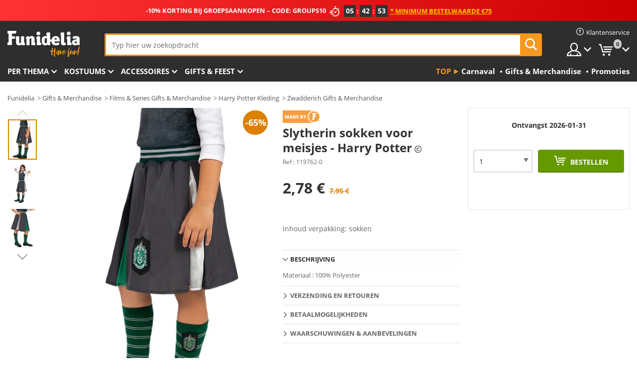

--- FILE ---
content_type: text/html; charset=UTF-8
request_url: https://www.funidelia.nl/slytherin-sokken-voor-meisjes-harry-potter-119762.html
body_size: 21714
content:

<!DOCTYPE html>
<!--[if gt IE 8]><!-->
<html class="no-js" lang="nl-NL">
<!--<![endif]-->
<head>
    <title>Slytherin sokken voor meisjes - Harry Potter | Funidelia</title>
    <meta charset="UTF-8">
<meta http-equiv="X-UA-Compatible" content="IE=edge">
<meta name="description" content="Haal de meest originele Slytherin sokken voor meisjes - Harry Potter voor de grootste fans! Ideaal als cadeau, bij welke gelegenheid dan ook!">
<meta name="HandheldFriendly" content="True">
<meta name="apple-mobile-web-app-capable" content="yes">
<meta name="viewport" content="width=device-width,initial-scale=1,maximum-scale=1,minimum-scale=1,user-scalable=0">
<meta property="og:title" content="Slytherin sokken voor meisjes - Harry Potter | Funidelia">
<meta property="og:url" content="https://www.funidelia.nl/slytherin-sokken-voor-meisjes-harry-potter-119762.html">
<meta property="og:type" content="article">
<meta property="og:image" content="https://static1.funidelia.com/519007-f4_big/slytherin-sokken-voor-meisjes-harry-potter.jpg">
<meta property="og:description" content="Haal de meest originele Slytherin sokken voor meisjes - Harry Potter voor de grootste fans! Ideaal als cadeau, bij welke gelegenheid dan ook!">
<meta property="og:site_name" content="Funidelia">
<meta name="twitter:card" content="summary_large_image">
<meta name="twitter:site" content="@funidelia">
<meta name="twitter:creator" content="@funidelia">
<meta name="twitter:title" content="Slytherin sokken voor meisjes - Harry Potter | Funidelia">
<meta name="twitter:description" content="Haal de meest originele Slytherin sokken voor meisjes - Harry Potter voor de grootste fans! Ideaal als cadeau, bij welke gelegenheid dan ook!">
<meta name="twitter:image" content="https://static1.funidelia.com/519007-f4_big/slytherin-sokken-voor-meisjes-harry-potter.jpg">
<meta name="theme-color" content="#565656">
<meta name="msapplication-navbutton-color" content="#565656">
<meta name="apple-mobile-web-app-capable" content="yes">
<meta name="apple-mobile-web-app-status-bar-style" content="black">
<link href="https://www.funidelia.nl/slytherin-sokken-voor-meisjes-harry-potter-119762.html" rel="canonical">
<link href="https://www.funidelia.es/calcetines-de-slytherin-para-nina-harry-potter-119762.html" rel="alternate" hreflang="es-ES">
<link href="https://www.funidelia.be/chaussettes-de-slytherin-pour-fille-harry-potter-119762.html" rel="alternate" hreflang="fr-BE">
<link href="https://www.funidelia.fr/chaussettes-de-slytherin-pour-fille-harry-potter-119762.html" rel="alternate" hreflang="fr-FR">
<link href="https://www.funidelia.ch/slytherin-socken-fur-madchen-harry-potter-119762.html" rel="alternate" hreflang="de-CH">
<link href="https://www.funidelia.ch/fr/chaussettes-de-slytherin-pour-fille-harry-potter-119762.html" rel="alternate" hreflang="fr-CH">
<link href="https://www.funidelia.ch/it/calzini-di-slytherin-per-ragazza-harry-potter-119762.html" rel="alternate" hreflang="it-CH">
<link href="https://www.funidelia.de/slytherin-socken-fur-madchen-harry-potter-119762.html" rel="alternate" hreflang="de-DE">
<link href="https://www.funidelia.at/slytherin-socken-fur-madchen-harry-potter-119762.html" rel="alternate" hreflang="de-AT">
<link href="https://www.funidelia.ie/slytherin-socks-for-girl-harry-potter-119762.html" rel="alternate" hreflang="en-IE">
<link href="https://www.funidelia.it/calzini-di-slytherin-per-ragazza-harry-potter-119762.html" rel="alternate" hreflang="it-IT">
<link href="https://www.funidelia.pt/meias-de-slytherin-para-meninas-harry-potter-119762.html" rel="alternate" hreflang="pt-PT">
<link href="https://www.funidelia.nl/slytherin-sokken-voor-meisjes-harry-potter-119762.html" rel="alternate" hreflang="nl-NL">
<link href="https://www.funidelia.pl/slytherin-skarpetki-dla-dziewczynek-harry-potter-119762.html" rel="alternate" hreflang="pl-PL">
<link href="https://www.funidelia.dk/slytherin-sokker-til-piger-harry-potter-119762.html" rel="alternate" hreflang="da-DK">
<link href="https://www.funidelia.se/slytherin-strumpor-for-tjejer-harry-potter-119762.html" rel="alternate" hreflang="sv-SE">
<link href="https://www.funidelia.cz/punochy-slytherin-pro-divky-harry-potter-119762.html" rel="alternate" hreflang="cs-CZ">
<link href="https://www.funidelia.no/slytherin-sokker-for-jenter-harry-potter-119762.html" rel="alternate" hreflang="nn-NO">
<link href="https://www.funidelia.fi/slytherin-sukat-tytoille-harry-potter-119762.html" rel="alternate" hreflang="fi-FI">
<link href="https://www.funidelia.co.il/--------119762.html" rel="alternate" hreflang="he-IL">
<link href="https://www.funidelia.co.il/en/slytherin-socks-for-girl-harry-potter-119762.html" rel="alternate" hreflang="en-IL">
<link href="https://www.funidelia.com.ua/skarpetki-slizerin-dla-divcatok-garri-potter-119762.html" rel="alternate" hreflang="uk-UA">
<link href="https://www.funidelia.com.ua/ru/-----------119762.html" rel="alternate" hreflang="ru-UA">
<link href="https://www.funidelia.ro/dresuri-slytherin-pentru-fetie-harry-potter-119762.html" rel="alternate" hreflang="ro-RO">
<link href="https://www.funidelia.gr/-slytherin-----119762.html" rel="alternate" hreflang="el-GR">
<link href="https://www.funidelia.hr/arape-slytherin-za-djevojice-harry-potter-119762.html" rel="alternate" hreflang="hr-HR">
<link href="https://www.funidelia.hu/slytherin-harisnya-lanyoknak-harry-potter-119762.html" rel="alternate" hreflang="hu-HU">
<link href="https://www.funidelia.sk/ponoky-slytherin-pre-dievata-harry-potter-119762.html" rel="alternate" hreflang="sk-SK">
<link href="https://www.funidelia.bg/-----------119762.html" rel="alternate" hreflang="bg-BG">
<link href="https://www.funidelia.ee/slytherin-sokid-tudrukutele-harry-potter-119762.html" rel="alternate" hreflang="et-EE">
<link href="https://www.funidelia.lt/slytherin-kojins-mergaitms-haris-poteris-119762.html" rel="alternate" hreflang="lt-LT">
<link href="https://www.funidelia.lv/slytherin-zees-meiten-m-harijs-poters-119762.html" rel="alternate" hreflang="lv-LV">
<link href="https://www.funidelia.si/naraajoi-nogavice-slytherin-za-dekleta-harry-potter-119762.html" rel="alternate" hreflang="sl-SL">
<link href="https://www.funidelia.rs/arape-slytherin-za-devojice-harry-potter-119762.html" rel="alternate" hreflang="sr-RS">
<link href="https://www.funidelia.is/slytherin-sokkar-fyrir-stelpur-harry-potter-119762.html" rel="alternate" hreflang="is-IS">
<link href="https://www.funidelia.es/calcetines-de-slytherin-para-nina-harry-potter-119762.html" rel="alternate" hreflang="es">
<link href="https://www.funidelia.fr/chaussettes-de-slytherin-pour-fille-harry-potter-119762.html" rel="alternate" hreflang="fr">
<link href="https://www.funidelia.de/slytherin-socken-fur-madchen-harry-potter-119762.html" rel="alternate" hreflang="de">
<link href="https://www.funidelia.nl/slytherin-sokken-voor-meisjes-harry-potter-119762.html" rel="alternate" hreflang="nl">
<link href="https://www.funidelia.pt/meias-de-slytherin-para-meninas-harry-potter-119762.html" rel="alternate" hreflang="pt">
<link href="https://www.funidelia.it/calzini-di-slytherin-per-ragazza-harry-potter-119762.html" rel="alternate" hreflang="it">
<link href="https://static1.funidelia.com" rel="preconnect" crossorigin="">
<link href="https://static1.funidelia.com" rel="dns-prefetch">
<link href="/newfront/css/funidelia6/fancybox.min.css" rel="stylesheet">
<link href="/newfront/css/funidelia6/bootstrap-datetimepicker.min.css" rel="stylesheet">
<link href="/newfront/css/funidelia6/global.css" rel="stylesheet">
<link href="/newfront/css/funidelia6/cookieconsent.css" rel="stylesheet">
<style>[class^="size-"], [class*=" size-"] { background: transparent url("/img/int/nl/comments-size2.png") 0px 0px no-repeat; }
#size  { background: url("/img/int/nl/comments-size2.png") no-repeat scroll 0 -49px transparent; height: 36px; width: 170px; }
 
/* #header #header-nav .header-nav-menu li.head-cart a.opt { width: 195px; } */
.tooltip-select .dropdown-menu { min-width: 320px; }

@media (max-width: 992px) {
/* 	#search .search-form form { width: 72%; } */
}

@media (max-width: 630px) { 
	#header #header-nav .header-nav-menu li.head-cart a.opt { width: 57px; }
}

#footer #footer-ctc li.footer-mail { width: 43%; }
</style>
<script src="/newfront/js/funidelia6/cookie-consent-didomi.js" defer></script>
<script src="//widget.trustpilot.com/bootstrap/v5/tp.widget.bootstrap.min.js" async></script>
<script src="/newfront/js/funidelia6/libs/jquery.js"></script>
<script src="/newfront/js/funidelia6/libs/lazysizes.min.js"></script>
<script type="text/javascript">window.didomiConfig = { languages: { enabled: ['nl'], default: 'nl' } };</script>    <meta name="csrf-param" content="_csrf">
    <meta name="csrf-token" content="cXZRaFZxMVUzExItICNeIBpHGBAaQANnIh4jDToBcGM/WwEBOkFZZw==">
    <!-- Fonts -->
    <style>
        /* ------------------------------------------------------ */
        /* FONTS */
        /* ------------------------------------------------------ */
        @font-face {
            font-display: swap;
            font-family: 'Open Sans';
            font-style: normal;
            font-weight: 400;
            src: local('Open Sans'), local('OpenSans'), url(https://fonts.gstatic.com/s/opensans/v13/K88pR3goAWT7BTt32Z01mxJtnKITppOI_IvcXXDNrsc.woff2) format('woff2');
            unicode-range: U+0460-052F, U+20B4, U+2DE0-2DFF, U+A640-A69F
        }

        @font-face {
            font-display: swap;
            font-family: 'Open Sans';
            font-style: normal;
            font-weight: 400;
            src: local('Open Sans'), local('OpenSans'), url(https://fonts.gstatic.com/s/opensans/v13/RjgO7rYTmqiVp7vzi-Q5URJtnKITppOI_IvcXXDNrsc.woff2) format('woff2');
            unicode-range: U+0400-045F, U+0490-0491, U+04B0-04B1, U+2116
        }

        @font-face {
            font-display: swap;
            font-family: 'Open Sans';
            font-style: normal;
            font-weight: 400;
            src: local('Open Sans'), local('OpenSans'), url(https://fonts.gstatic.com/s/opensans/v13/LWCjsQkB6EMdfHrEVqA1KRJtnKITppOI_IvcXXDNrsc.woff2) format('woff2');
            unicode-range: U+1F00-1FFF
        }

        @font-face {
            font-display: swap;
            font-family: 'Open Sans';
            font-style: normal;
            font-weight: 400;
            src: local('Open Sans'), local('OpenSans'), url(https://fonts.gstatic.com/s/opensans/v13/xozscpT2726on7jbcb_pAhJtnKITppOI_IvcXXDNrsc.woff2) format('woff2');
            unicode-range: U+0370-03FF
        }

        @font-face {
            font-display: swap;
            font-family: 'Open Sans';
            font-style: normal;
            font-weight: 400;
            src: local('Open Sans'), local('OpenSans'), url(https://fonts.gstatic.com/s/opensans/v13/59ZRklaO5bWGqF5A9baEERJtnKITppOI_IvcXXDNrsc.woff2) format('woff2');
            unicode-range: U+0102-0103, U+1EA0-1EF9, U+20AB
        }

        @font-face {
            font-display: swap;
            font-family: 'Open Sans';
            font-style: normal;
            font-weight: 400;
            src: local('Open Sans'), local('OpenSans'), url(https://fonts.gstatic.com/s/opensans/v13/u-WUoqrET9fUeobQW7jkRRJtnKITppOI_IvcXXDNrsc.woff2) format('woff2');
            unicode-range: U+0100-024F, U+1E00-1EFF, U+20A0-20AB, U+20AD-20CF, U+2C60-2C7F, U+A720-A7FF
        }

        @font-face {
            font-display: swap;
            font-family: 'Open Sans';
            font-style: normal;
            font-weight: 400;
            src: local('Open Sans'), local('OpenSans'), url(https://fonts.gstatic.com/s/opensans/v13/cJZKeOuBrn4kERxqtaUH3VtXRa8TVwTICgirnJhmVJw.woff2) format('woff2');
            unicode-range: U+0000-00FF, U+0131, U+0152-0153, U+02C6, U+02DA, U+02DC, U+2000-206F, U+2074, U+20AC, U+2212, U+2215, U+E0FF, U+EFFD, U+F000
        }

        @font-face {
            font-display: swap;
            font-family: 'Open Sans';
            font-style: normal;
            font-weight: 700;
            src: local('Open Sans Bold'), local('OpenSans-Bold'), url(https://fonts.gstatic.com/s/opensans/v13/k3k702ZOKiLJc3WVjuplzK-j2U0lmluP9RWlSytm3ho.woff2) format('woff2');
            unicode-range: U+0460-052F, U+20B4, U+2DE0-2DFF, U+A640-A69F
        }

        @font-face {
            font-display: swap;
            font-family: 'Open Sans';
            font-style: normal;
            font-weight: 700;
            src: local('Open Sans Bold'), local('OpenSans-Bold'), url(https://fonts.gstatic.com/s/opensans/v13/k3k702ZOKiLJc3WVjuplzJX5f-9o1vgP2EXwfjgl7AY.woff2) format('woff2');
            unicode-range: U+0400-045F, U+0490-0491, U+04B0-04B1, U+2116
        }

        @font-face {
            font-display: swap;
            font-family: 'Open Sans';
            font-style: normal;
            font-weight: 700;
            src: local('Open Sans Bold'), local('OpenSans-Bold'), url(https://fonts.gstatic.com/s/opensans/v13/k3k702ZOKiLJc3WVjuplzBWV49_lSm1NYrwo-zkhivY.woff2) format('woff2');
            unicode-range: U+1F00-1FFF
        }

        @font-face {
            font-display: swap;
            font-family: 'Open Sans';
            font-style: normal;
            font-weight: 700;
            src: local('Open Sans Bold'), local('OpenSans-Bold'), url(https://fonts.gstatic.com/s/opensans/v13/k3k702ZOKiLJc3WVjuplzKaRobkAwv3vxw3jMhVENGA.woff2) format('woff2');
            unicode-range: U+0370-03FF
        }

        @font-face {
            font-display: swap;
            font-family: 'Open Sans';
            font-style: normal;
            font-weight: 700;
            src: local('Open Sans Bold'), local('OpenSans-Bold'), url(https://fonts.gstatic.com/s/opensans/v13/k3k702ZOKiLJc3WVjuplzP8zf_FOSsgRmwsS7Aa9k2w.woff2) format('woff2');
            unicode-range: U+0102-0103, U+1EA0-1EF9, U+20AB
        }

        @font-face {
            font-display: swap;
            font-family: 'Open Sans';
            font-style: normal;
            font-weight: 700;
            src: local('Open Sans Bold'), local('OpenSans-Bold'), url(https://fonts.gstatic.com/s/opensans/v13/k3k702ZOKiLJc3WVjuplzD0LW-43aMEzIO6XUTLjad8.woff2) format('woff2');
            unicode-range: U+0100-024F, U+1E00-1EFF, U+20A0-20AB, U+20AD-20CF, U+2C60-2C7F, U+A720-A7FF
        }

        @font-face {
            font-display: swap;
            font-family: 'Open Sans';
            font-style: normal;
            font-weight: 700;
            src: local('Open Sans Bold'), local('OpenSans-Bold'), url(https://fonts.gstatic.com/s/opensans/v13/k3k702ZOKiLJc3WVjuplzOgdm0LZdjqr5-oayXSOefg.woff2) format('woff2');
            unicode-range: U+0000-00FF, U+0131, U+0152-0153, U+02C6, U+02DA, U+02DC, U+2000-206F, U+2074, U+20AC, U+2212, U+2215, U+E0FF, U+EFFD, U+F000
        }

        @font-face {
            font-family: 'iconfuni';
            font-display: swap;
            src: url('https://static1.funidelia.com/fonts/funidelia6/iconfuni.eot?m8h5y2');
            src: url('https://static1.funidelia.com/fonts/funidelia6/iconfuni.eot?m8h5y2#iefix') format('embedded-opentype'),
            url('https://static1.funidelia.com/fonts/funidelia6/iconfuni.ttf?m8h5y2') format('truetype'),
            url('https://static1.funidelia.com/fonts/funidelia6/iconfuni.woff?m8h5y2') format('woff'),
            url('https://static1.funidelia.com/fonts/funidelia6/iconfuni.svg?m8h5y2#iconfuni') format('svg');
            font-weight: normal;
            font-style: normal;
        }
    </style>


    <!-- I: Pixels Header -->
    <!-- I: GOOGLE ANALYTICS -->
<script type="text/javascript">
    
    function getCookie(k){ return(document.cookie.match('(^|; )'+k+'=([^;]*)')||0)[2] }
  if (typeof ga !== 'undefined') {
        ga('create', 'UA-47581245-1', 'auto');
        ga('require', 'displayfeatures');
        // AB Test variable
        ga('set', 'dimension4', 'Control');
        // Multilanguage custom dimension
      (function(window) {
          var d=(window.location.host).split("."); d=d[d.length-1];
          if(d==='ch' && typeof ga!=='undefined') {
              var p=(window.location.pathname).split("/"); p=(p.length>1)? p[1]:p;
              if(p.match(/^[a-zA-Z]{2}$/gi))
                    ga('set', 'dimension5', p);
            }
        })(window);
        // ClientID cookie to custom dimension
      (function(clientId) {
          if(typeof clientId!=='undefined' && clientId!=='') {
              var c=(clientId.split(".")[2] + '.' + clientId.split(".")[3]);
                ga('set', 'dimension6', c);
            }
        })(getCookie('_ga'));

        // Send the page view
        ga('send', 'pageview');
        ga('require', 'ecommerce');
    }
</script>
<!-- F: GOOGLE ANALYTICS -->
    <!-- F: Pixels Header -->
    <meta name="format-detection" content="telephone=no">

    <link rel="shortcut icon" href="https://static1.funidelia.com/img/icons/funidelia6/favicon.ico"/>
    <link rel="apple-touch-icon" sizes="57x57"
          href="https://static1.funidelia.com/img/icons/funidelia6/apple-touch-icon-57x57.png">
    <link rel="apple-touch-icon" sizes="72x72"
          href="https://static1.funidelia.com/img/icons/funidelia6/apple-touch-icon-72x72.png">
    <link rel="apple-touch-icon" sizes="114x114"
          href="https://static1.funidelia.com/img/icons/funidelia6/apple-touch-icon-114x114.png">
    <link rel="apple-touch-icon" sizes="144x144"
          href="https://static1.funidelia.com/img/icons/funidelia6/apple-touch-icon-144x144.png">
    <link rel="apple-touch-icon" sizes="60×60"
          href="https://static1.funidelia.com/img/icons/funidelia6/touch-icon-iphone-60x60.png">
    <link rel="apple-touch-icon" sizes="76×76"
          href="https://static1.funidelia.com/img/icons/funidelia6/touch-icon-ipad-76x76.png">
    <link rel="apple-touch-icon" sizes="120×120"
          href="https://static1.funidelia.com/img/icons/funidelia6/touch-icon-iphone-retina-120x120.png">
    <link rel="apple-touch-icon" sizes="152×152"
          href="https://static1.funidelia.com/img/icons/funidelia6/touch-icon-ipad-retina-152x152.png">
    <link rel="apple-touch-icon" sizes="180×180"
          href="https://static1.funidelia.com/img/icons/funidelia6/apple-touch-icon-180x180.png">
    <link rel="icon" sizes="192×192" href="https://static1.funidelia.com/img/icons/funidelia6/touch-icon-192x192.png">
    <link rel="icon" sizes="128×128" href="https://static1.funidelia.com/img/icons/funidelia6/touch-icon-128x128.png">

    </head>
<body id="product-page">
<!-- Google Tag Manager -->
<script>                    
                    dataLayer = window.dataLayer||[];
                    dataLayer.push({"id_product":"119762","avgval":0,"numval":0,"id_shop":13,"id_lang":7,"store":"nl","currency":"EUR","environment":"PRO","vertexModeShopEnabled":1,"vertexModeLangEnabled":1,"vertexEventShops":["1","2","4","6","7","8","9","10","11","12","13","16","20","21","24","25","29","31","39","42","43","48","50","52"],"vertexEventLangs":["1","2","3","4","5","6","7","8","9","10","11","12","14","23","26","27","29","30","31"],"languageCode":"nl-NL","testAbName":"","id_testab_segment":"","pageCategory":"product"});
                    function gtag(){dataLayer.push(arguments);}
                    gtag('js', new Date());
                </script><script>
                window.dataLayer = window.dataLayer || [];
                function gtag(){dataLayer.push(arguments);}
                gtag('config', {
                    'allow_enhanced_conversions': true
                });
                var enhanced_conversion_data = {};
                </script>
                <!-- Google tag (gtag.js) -->
                <script async src='https://www.googletagmanager.com/gtag/js?id=AW-970651711'></script>
                <script>
                window.dataLayer = window.dataLayer || [];
                function gtag(){dataLayer.push(arguments);}
                gtag('js', new Date());
                gtag('config', 'AW-970651711');
                </script><noscript><iframe src="//www.googletagmanager.com/ns.html?id=GTM-P2CWVLKX"
                height="0" width="0" style="display:none;visibility:hidden"></iframe></noscript>
                <script>(function(w,d,s,l,i){w[l]=w[l]||[];w[l].push({'gtm.start':
                new Date().getTime(),event:'gtm.js'});var f=d.getElementsByTagName(s)[0],
                j=d.createElement(s),dl=l!='dataLayer'?'&l='+l:'';j.async=true;j.src=
                '//www.googletagmanager.com/gtm.js?id='+i+dl;f.parentNode.insertBefore(j,f);
                })(window,document,'script','dataLayer','GTM-P2CWVLKX');</script><!-- End Google Tag Manager -->
<script type="text/javascript">var languageItems=(function(){var _languages={"d4a8968f52233729744797511ed0b4c0":"Weet u zeker dat u deze producten wilt verwijderen?","80ebdccece38141cd9c0f9b3b623091f":"Weet u zeker dat u dit product wilt verwijderen?","c9cc8cce247e49bae79f15173ce97354":"Opslaan","d3d2e617335f08df83599665eef8a418":"Sluiten","2c001e112362cf23b3ae510a082bfd2f":"Meer bekijken","92eb39a1407d02c39fc0403548241472":"Sluiten","c505a523b530a1d6cbe1032888faf4cf":"Alles bekijken","dc52ced9d4cb3e54bc844d244eabf16e":"Verbergen","a1bb4005c97d90c2b9e6e5e70aeb4a39":"Productpagina bekijken","4352a5342c0822e2b90b767c1a412fe2":"Beschikbaar","d20f652b79b41449b66aaa14831b6b12":"Toevoegen","4cb47e60921d2f6c40e1983714081495":"Suggesties","9cfefed8fb9497baa5cd519d7d2bb5d7":"in"};return{getLanguageItems:function(){return _languages;}};})();</script>
<!-- HEADER START -->
<script type="application/ld+json">{"@context":"http:\/\/schema.org\/","@type":"Organization","name":"Funidelia","legalName":"FUNIGLOBAL DEVELOPMENTS SL","url":"https:\/\/www.funidelia.info","logo":"https:\/\/www.funidelia.nl\/img\/global\/funidelia_logo.png","brand":{"@type":"Brand","name":"Funidelia","logo":"https:\/\/www.funidelia.nl\/img\/global\/funidelia_logo.png","slogan":"Have Fun!","url":"https:\/\/www.funidelia.nl\/"}}</script><header id="header">
    <section id="header-msg" class="wclock">
	<span class="txt-h1">-10% KORTING BIJ GROEPSAANKOPEN – CODE: GROUPS10</span> <div id="clock" data-toggle="tooltip"></div> <span class="txt-h2">* Minimum bestelwaarde €75</span>
	<script type="text/javascript">
		var limit_date = '2026-01-30 23:59:00';
	</script>
</section>
    <div id="header-ctt" class="container">
        <h2 id="header-brand"><a href="/" title="Ga naar de homepage van Funidelia">Funidelia. De online winkel voor verkleedkleding en accessoires</a></h2>
        <section id="header-nav">
			<ul class="header-nav-menu">
				<li class="head-client"><a href="/faq/klantenservice" title="Klantenservice" class="opt" ><i class="ico-hn-client"></i><span class="txt">Klantenservice</span></a></li>
				<li class="head-sep"></li>
				<li class="head-search"><a href="#" title="Zoeken" class="opt js-head-search"><span class="txt">Zoeken</span></a></li>
				<li class="head-user dropdown">
					<a class="opt dropdown-toggle" data-toggle="dropdown" aria-haspopup="true" aria-expanded="false" title="Mijn account"><span class="txt">Mijn account</span></a>
					<div class="dropdown-menu dropdown-menu-right">
						<div id="my-account-login-form" style="display: block;">
							<span class="hidden">Inloggen:</span>
							<form id="loginForm-header" name="loginForm" method="POST" action="/index.php?controller=authentication" class="form">
								<fieldset>
									<div class="form-group">
										<label for="loginForm-cps-email">E-mail:</label>
										<input type="text" name="email" id="loginForm-cps-email" value="" class="form-control">
									</div>
									<div class="form-group">
										<label for="loginForm-cps-password">Wachtwoord:</label>
										<input type="password" name="passwd" id="loginForm-cps-password" value="" class="form-control" />
									</div>
									<div class="form-group">
										<input type="submit" id="loginForm-header-submit" name="SubmitLogin" class="btn-form" value="Inloggen" />
										<span class="link" data-ref="/index.php?controller=password" onclick="window.location.href=this.getAttribute('data-ref');"
                                              title="Wachtwoord onthouden">
                                            Wachtwoord vergeten?                                        </span>
									</div>
								</fieldset>
							</form>
						</div>
					</div>
				</li>
					<li id="cart" class="head-cart dropdown">
						<a href="https://www.funidelia.nl/panier" title="Mijn winkelwagen" class="opt dropdown-toggle active" data-toggle="dropdown" id="slidecartBtn"><span class="txt">Mijn winkelwagen</span> <span class="badged num funi-blockcartbadge">&nbsp;</span></a>

						<div id="slidecart" class="slidecart dropdown-menu dropdown-menu-right">
							<span class="dropdown-header">Mijn winkelwagen</span>
							<div class="dropdown-padd">
                                <div class="lazyloading"></div>
							</div>
						</div>
					</li>
			</ul>
        </section>
		<section id="header-search">
			<div class="search-form">

				<form id="searhForm-header" action="/search" method="get">
					<fieldset>
						<div class="search-group">
							<label for="query">Zoeken:</label>
							<input type="text" id="searchForm-query-header" name="query" class="form-control" placeholder="Typ hier uw zoekopdracht" />
							<input type="reset" value="x" class="searchForm-reset-header" />
							<span class="search-group-btn">
								<button type="submit" id="searchForm-submit-header" class="btn btn-search">
									<i class="icf-search"></i><span class="txt">Zoeken</span>
								</button>
							</span>
						</div>
					</fieldset>
				</form>
			</div>
		</section>
<section id="header-menu">
	<a id="slidemenuBtn" href="#slidemenu" title="Wat wilt u bestellen?" class="opt-menu dropdown-toggle"><span class="txt">Wat wilt u bestellen?</span></a>
	<div id="slidemenu" >
		<div class="header-menu-responsive dropdown-menu">
			<ul class="header-menu-movil clearfix">
				<li class="opt-movil "><a title="Terug" class="sidr-close-window opt-back">Terug</a></li>
				<li class="opt-movil "><a title="Mijn account" id="menu-movil-user-btn"  class="opt-user">Mijn account</a></li>
				
				<li id="header-movil-user" class="clearfix">
					<div id="my-account-login-form-mobile" style="display: block;">
						<span class="hidden">Inloggen:</span>
						<form id="loginFormMobile" name="loginForm" method="POST" action="/index.php?controller=authentication&back=https://www.funidelia.nl/slytherin-sokken-voor-meisjes-harry-potter-119762.html"  class="form">
							<fieldset>
								<div class="form-group">
									<label for="loginFormMobile-cps-email">E-mail:</label>
									<input type="text" name="email" id="loginFormMobile-cps-email" value="" class="form-control">
								</div>
								<div class="form-group">
									<label for="loginFormMobile-cps-password">Wachtwoord:</label>
									<input type="password" name="passwd" id="loginFormMobile-cps-password" value="" class="form-control" />
								</div>
								<input type="submit" id="loginFormMobile-submit" name="SubmitLogin" class="btn-form" value="Inloggen" />
                                <span class="link" data-ref="/index.php?controller=password" onclick="window.location.href=this.getAttribute('data-ref');"
                                      title="Wachtwoord onthouden">
                                    Wachtwoord vergeten?                                </span>
							</fieldset>
						</form>
					</div>
				</li>
				
			</ul>
				<ul class="header-menu-nav clearfix">
					<li class="opt-links">
						<div class="menu-h2"><a href="#" title="Meer producten">Top</a></div>
						<div class="dropdown clearfix">
							<div class="fdo clearfix">
								<ul class="clearfix">
											<li>
			<a href="/feest/carnaval/5866" title="Carnaval Kostuums" ><img data-src="https://static1.funidelia.com/img/fr_landing_block/funidelia6/landings/20170202_MENULINKS_CARNAVAL_NL.gif" alt="Carnaval" class="img lazyload"><span class="txt">Carnaval</span></a>
    	</li>
		<li>
			<a href="/cadeaus-gadgets/6235" title="Gifts & Merchandise" ><img data-src="https://static1.funidelia.com/img/fr_landing_block/funidelia6/landings/20181029_MENULINKS_MERCHAND_REGALOSFRIKIS_NL.gif" alt="Gifts & Merchandise" class="img lazyload"><span class="txt">Gifts & Merchandise</span></a>
    	</li>
		<li>
			<a href="/funidelia-outlet/8822" title="Promoties" ><img data-src="https://static1.funidelia.com/img/fr_landing_block/funidelia6/landings/20250708_MENULINKS_PROMOCIONES_NL.jpg" alt="Promoties" class="img lazyload"><span class="txt">Promoties</span></a>
    	</li>
								</ul>
							</div>
						</div>
					</li>					
						<li class="opt-normal">
							<div class="menu-h2">
								<a href="/verkleedkleding/951" title="Per thema" >Per thema</a>
							</div>
							<div class="dropdown">
								<div class="fdo clearfix">
										<div class="header-menu-cat">
											<div class="menu-column-title">
													<a title="Uitgelicht:" >Uitgelicht:</a>
											</div>
												<ul class="lst-cats">
															<li>
			<a class="gae-menu-mob" href="#" title=""></a>
		</li>
												</ul>
													</div>
													<div class="header-menu-tags ">
                                                        <div class="draggable-module">
                                                        													<div class="menu-column-title">
															<a title="🎉 Top Kostuums" >🎉 Top Kostuums</a>
									
													</div>
													<ul class="lst-tags clearfix">
																<li>
			<a href="/kostuums/dieren-insecten/3513" title="Dieren Kostuums">Dieren</a>
		</li>
		<li>
			<a href="/thema/politie/4964" title="Politie Kostuums">Politie</a>
		</li>
		<li>
			<a href="/kostuums/piraten/3327" title="Piraten Kostuums">Piraten</a>
		</li>
		<li>
			<a href="/kostuums/eten-drinken/3514" title="Eten & Drinken Kostuums">Eten & Drinken</a>
		</li>
		<li>
			<a href="/thema/fruit/1270" title="Fruit Kostuums">Fruit</a>
		</li>
		<li>
			<a href="/kostuums/beroepenverkleedkleding/3508" title="Beroepen Kostuums">Beroepen</a>
		</li>
		<li>
			<a href="/kostuums/clowns/3314" title="Clowns & Circus Kostuums">Clowns & Circus</a>
		</li>
		<li>
			<a href="/kostuums/videogames/3510" title="Videospellen Kostuums">Videospellen</a>
		</li>
		<li>
			<a href="/thema/steampunk/1482" title="Steampunk Kostuums">Steampunk</a>
		</li>
													</ul>
                                                        </div>
                                                        <div class="draggable-module">
                                                        													<div class="menu-column-title">
															<a title="🦸 Superhelden & Slechteriken Kostuums" >🦸 Superhelden & Slechteriken Kostuums</a>
									
													</div>
													<ul class="lst-tags clearfix">
																<li>
			<a href="/kostuums/batman/3050" title="Batman Kostuums">Batman</a>
		</li>
		<li>
			<a href="/thema/the-joker/4544" title="Joker Kostuums">Joker</a>
		</li>
		<li>
			<a href="/kostuums/harley-quinn/5196" title="Harley Quinn Kostuums">Harley Quinn</a>
		</li>
		<li>
			<a href="/kostuums/superman/3384" title="Superman Kostuums">Superman</a>
		</li>
		<li>
			<a href="/kostuums/wonder-woman/3444" title="Wonder Woman Kostuums">Wonder Woman</a>
		</li>
		<li>
			<a href="/kostuums/captain-america/3082" title="Captain America Kostuums">Captain America</a>
		</li>
		<li>
			<a href="/kostuums/catwoman/5711" title="Catwoman Kostuums">Catwoman</a>
		</li>
		<li>
			<a href="/kostuums/flash/3161" title="Flash Kostuums">Flash</a>
		</li>
		<li>
			<a href="/kostuums/power-rangers/3335" title="Power Rangers Kostuums">Power Rangers</a>
		</li>
		<li>
			<a href="/kostuums/spiderman/3376" title="Spiderman Kostuums">Spiderman</a>
		</li>
		<li>
			<a href="/kostuums/the-ninja-turtles/3240" title="De Ninja Turtles Kostuums">De Ninja Turtles</a>
		</li>
		<li>
			<a href="/kostuums/superhelden/3509" title="Alle Superhelden Kostuums">Alle Superhelden Kostuums</a>
		</li>
													</ul>
                                                        </div>
													</div>
													<div class="header-menu-tags ">
                                                        <div class="draggable-module">
                                                        													<div class="menu-column-title">
															<a title="⌛️ Decennia" >⌛️ Decennia</a>
									
													</div>
													<ul class="lst-tags clearfix">
																<li>
			<a href="/kostuums/jaren-20-gangsters-charleston/3031" title="De jaren '20: Gangsters & Cabaret Kostuums">De jaren '20: Gangsters & Cabaret</a>
		</li>
		<li>
			<a href="/kostuums/jaren-50-rock-roll/3034" title="De jaren '50: Rock & Roll Kostuums">De jaren '50: Rock & Roll</a>
		</li>
		<li>
			<a href="/kostuums/hippies/3035" title="De jaren '60: Hippiebeweging Kostuums">De jaren '60: Hippiebeweging</a>
		</li>
		<li>
			<a href="/kostuums/jaren-70-disco-kleding-pimps/3036" title="De jaren '70: Discomuziek Kostuums">De jaren '70: Discomuziek</a>
		</li>
		<li>
			<a href="/kostuums/jaren-80-popmuziek/3037" title="De jaren '80 & '90: Popmuziek Kostuums">De jaren '80 & '90: Popmuziek</a>
		</li>
		<li>
			<a href="/kostuums/retro/3497" title="Alle Decennia Kostuums">Alle Decennia Kostuums</a>
		</li>
													</ul>
                                                        </div>
                                                        <div class="draggable-module">
                                                        													<div class="menu-column-title">
															<a title="⚔️  Tijdperk & Geschiedenis" >⚔️  Tijdperk & Geschiedenis</a>
									
													</div>
													<ul class="lst-tags clearfix">
																<li>
			<a href="/kostuums/spartacus/3354" title="Rome Kostuums">Rome</a>
		</li>
		<li>
			<a href="/thema/vikingen/1540" title="Vikingen Kostuums">Vikingen</a>
		</li>
		<li>
			<a href="/thema/egypte/1230" title="Egypte Kostuums">Egypte</a>
		</li>
		<li>
			<a href="/kostuums/middeleeuwse-verkleedkleding/3276" title="Middeleeuws Kostuums">Middeleeuws</a>
		</li>
		<li>
			<a href="/thema/holbewoners/1188" title="Holbewoners Kostuums">Holbewoners</a>
		</li>
		<li>
			<a href="/kostuums/cowboys-indianen/3507" title="Western Kostuums">Western</a>
		</li>
		<li>
			<a href="/kostuums/wereld-en-regionale-verkleedkleding/3506" title="Alle Cultuur & Tradities Kostuums">Alle Cultuur & Tradities Kostuums</a>
		</li>
													</ul>
                                                        </div>
                                                        <div class="draggable-module">
                                                        													<div class="menu-column-title">
															<a title="🎬 Films & Series" >🎬 Films & Series</a>
									
													</div>
													<ul class="lst-tags clearfix">
																<li>
			<a href="/squid-game-kostuums/8830" title="Squid Game Kostuums">Squid Game</a>
		</li>
		<li>
			<a href="/kostuums/harry-potter/3189" title="Harry Potter Kostuums">Harry Potter</a>
		</li>
		<li>
			<a href="/thema/verschrikkelijke-ikke-minions/1286" title="Minions Kostuums">Minions</a>
		</li>
		<li>
			<a href="/peaky-blinders-kostuums/8662" title="Peaky Blinders Kostuums">Peaky Blinders</a>
		</li>
		<li>
			<a href="/kostuums/grease/3179" title="Grease Kostuums">Grease</a>
		</li>
		<li>
			<a href="/kostuums/lord-of-the-rings/3142" title="The Lord of the Rings Kostuums">The Lord of the Rings</a>
		</li>
		<li>
			<a href="/kostuums/sjakie-en-de-chocoladefabriek/3086" title="Sjakie en de Chocoladefabriek Kostuums">Sjakie en de Chocoladefabriek</a>
		</li>
		<li>
			<a href="/kostuums/de-tovenaar-oz/3138" title="The Wizard of Oz Kostuums">The Wizard of Oz</a>
		</li>
		<li>
			<a href="/kostuums/star-wars/3378" title="Star Wars Kostuums">Star Wars</a>
		</li>
		<li>
			<a href="/kostuums/alice-in-wonderland/3017" title="Alice in Wonderland Kostuums">Alice in Wonderland</a>
		</li>
		<li>
			<a href="/kostuums/sesamstraat/3049" title="Sesamstraat & The Muppets Kostuums">Sesamstraat & The Muppets</a>
		</li>
		<li>
			<a href="/kostuums/disney-prinsessen/3503" title="Disney Prinsessen Kostuums">Disney Prinsessen</a>
		</li>
		<li>
			<a href="/kostuums/disney/3543" title="Alle Disney Kostuums">Alle Disney Kostuums</a>
		</li>
		<li>
			<a href="/kostuums/films-en-series/3502" title="Alle Films & Series Kostuums">Alle Films & Series Kostuums</a>
		</li>
													</ul>
                                                        </div>
													</div>
													<div class="header-menu-tags ">
                                                        <div class="draggable-module">
                                                        													<div class="menu-column-title">
															<a title="📺 Tekenfilms" >📺 Tekenfilms</a>
									
													</div>
													<ul class="lst-tags clearfix">
																<li>
			<a href="/thema/ladybug-adventures/5984" title="Ladybug Adventures Kostuums">Ladybug Adventures</a>
		</li>
		<li>
			<a href="/kostuums/dragon-ball/3121" title="Dragon Ball Kostuums">Dragon Ball</a>
		</li>
		<li>
			<a href="/masha-en-beer-kostuums/7400" title="Masha en de Beer Kostuums">Masha en de Beer</a>
		</li>
		<li>
			<a href="/kostuums/pj-masks/6145" title="PJ Masks Kostuums">PJ Masks</a>
		</li>
		<li>
			<a href="/kostuums/paw-patrol/3517" title="Paw Patrol Kostuums">Paw Patrol</a>
		</li>
		<li>
			<a href="/kostuums/de-smurfen/3260" title="De Smurfen Kostuums">De Smurfen</a>
		</li>
		<li>
			<a href="/kostuums/popeye/3334" title="Popeye de Zeeman Kostuums">Popeye de Zeeman</a>
		</li>
		<li>
			<a href="/kostuums/the-flintstones/3259" title="De Flintstones Kostuums">De Flintstones</a>
		</li>
		<li>
			<a href="/kostuums/scooby-doo/3360" title="Scooby Doo Kostuums">Scooby Doo</a>
		</li>
		<li>
			<a href="/kostuums/tekenfilms/3501" title="Alle Tekenfilms Kostuums">Alle Tekenfilms Kostuums</a>
		</li>
													</ul>
                                                        </div>
                                                        <div class="draggable-module">
                                                        													<div class="menu-column-title">
															<a title="🎉 Meer Carnaval kostuums" >🎉 Meer Carnaval kostuums</a>
									
													</div>
													<ul class="lst-tags clearfix">
																<li>
			<a href="/kostuums/dieren-insecten/3513" title="Dieren Kostuums">Dieren</a>
		</li>
		<li>
			<a href="/thema/politie/4964" title="Politie Kostuums">Politie</a>
		</li>
		<li>
			<a href="/kostuums/piraten/3327" title="Piraten Kostuums">Piraten</a>
		</li>
		<li>
			<a href="/kostuums/eten-drinken/3514" title="Eten & Drinken Kostuums">Eten & Drinken</a>
		</li>
		<li>
			<a href="/thema/fruit/1270" title="Fruit Kostuums">Fruit</a>
		</li>
		<li>
			<a href="/kostuums/beroepenverkleedkleding/3508" title="Beroepen Kostuums">Beroepen</a>
		</li>
		<li>
			<a href="/kostuums/clowns/3314" title="Clowns & Circus Kostuums">Clowns & Circus</a>
		</li>
		<li>
			<a href="/kostuums/videogames/3510" title="Videospellen Kostuums">Videospellen</a>
		</li>
		<li>
			<a href="/thema/steampunk/1482" title="Steampunk Kostuums">Steampunk</a>
		</li>
		<li>
			<a href="/kostuums/grappig-origineel/3515" title="Origineel & Grappig Kostuums">Origineel & Grappig</a>
		</li>
		<li>
			<a href="/kostuums/opblaasbare/6205" title="Opblaasbare kostuums Kostuums">Opblaasbare kostuums</a>
		</li>
													</ul>
                                                        </div>
                                                        <div class="draggable-module">
                                                        													<div class="menu-column-title">
															<a title="🥳 Themafeestjes" >🥳 Themafeestjes</a>
									
													</div>
													<ul class="lst-tags clearfix">
																<li>
			<a href="/feest/carnaval/5866" title="Carnaval Kostuums">Carnaval</a>
		</li>
		<li>
			<a href="/kostuums/halloween/3532" title="Halloween Kostuums">Halloween</a>
		</li>
		<li>
			<a href="/feest/vrijgezellenfeesten/5868" title="Vrijgezellenfeest Kostuums">Vrijgezellenfeest</a>
		</li>
		<li>
			<a href="/feest/oktoberfest/5874" title="Oktoberfest Kostuums">Oktoberfest</a>
		</li>
		<li>
			<a href="/feest/saint-patricks-day/5876" title="St. Patrick Kostuums">St. Patrick</a>
		</li>
		<li>
			<a href="/feest/kerst/5872" title="Kerst Kostuums">Kerst</a>
		</li>
													</ul>
                                                        </div>
									</div>
								</div>
								<ul class="all">
									<li class="all">
										<a href="/verkleedkleding/951" title="Alles bekijken">Alles bekijken</a>
									</li>
								</ul>
									<img data-src="https://static1.funidelia.com/img/fr_landing_block/funidelia6/landings/202111_FUNIDELIA_CAB_MENU_DISFRACES_NAVIDAD1.jpg" alt="" class="header-menu-img lazyload">
							</div>
						</li>
						<li class="opt-normal">
							<div class="menu-h2">
								<a href="/verkleedkleding/951" title="Per thema Kostuums" >Kostuums</a>
							</div>
							<div class="dropdown">
								<div class="fdo clearfix">
										<div class="header-menu-cat">
											<div class="menu-column-title">
													<a title="Uitgelicht:" >Uitgelicht:</a>
											</div>
												<ul class="lst-cats">
															<li>
			<a class="gae-menu-mob" href="#" title=""></a>
		</li>
												</ul>
													</div>
													<div class="header-menu-tags ">
                                                        <div class="draggable-module">
                                                        													<div class="menu-column-title">
															<a title="👫 Kostuums Voor Volwassenen" >👫 Kostuums Voor Volwassenen</a>
									
													</div>
													<ul class="lst-tags clearfix">
																<li>
			<a href="/verkleedkleding/heren/1630" title="Kostuums voor Heren">Kostuums voor Heren</a>
		</li>
		<li>
			<a href="/verkleedkleding/dames/1631" title="Kostuums voor Dames">Kostuums voor Dames</a>
		</li>
		<li>
			<a href="/verkleedkleding/volwassenen/1643" title="Alle Kostuums voor Volwassenen">Alle Kostuums voor Volwassenen</a>
		</li>
													</ul>
                                                        </div>
													</div>
													<div class="header-menu-tags ">
                                                        <div class="draggable-module">
                                                        													<div class="menu-column-title">
															<a title="👧 Kostuums voor Kinderen" >👧 Kostuums voor Kinderen</a>
									
													</div>
													<ul class="lst-tags clearfix">
																<li>
			<a href="/verkleedkleding/jongens/1636" title="Kostuums voor Jongens">Kostuums voor Jongens</a>
		</li>
		<li>
			<a href="/verkleedkleding/meisjes/1637" title="Kostuums voor Meisjes">Kostuums voor Meisjes</a>
		</li>
		<li>
			<a href="/verkleedkleding/babys/1646" title="Kostuums voor Baby">Kostuums voor Baby</a>
		</li>
		<li>
			<a href="/verkleedkleding/kinderen/1645" title="Alle Kostuums voor Kinderen">Alle Kostuums voor Kinderen</a>
		</li>
													</ul>
                                                        </div>
													</div>
													<div class="header-menu-tags ">
                                                        <div class="draggable-module">
                                                        													<div class="menu-column-title">
															<a title="🤠 Andere kostuums" >🤠 Andere kostuums</a>
									
													</div>
													<ul class="lst-tags clearfix">
																<li>
			<a href="/kostuums/grote-maten/3758" title="Grote Maten">Grote Maten</a>
		</li>
		<li>
			<a href="/kostuums/sexy/1087" title="Sexy Kostuums">Sexy</a>
		</li>
		<li>
			<a href="/kostuum-voor-partners/8110" title="Koppel">Koppel</a>
		</li>
		<li>
			<a href="/groeps-kostuums/6268" title="Groepen en gezinnen">Groepen en gezinnen</a>
		</li>
		<li>
			<a href="/verkleedkleding/honden/1642" title="Hond Kostuums">Hond</a>
		</li>
		<li>
			<a href="/kostuums/voordelige-verkleedkleding/4391" title="Goedkope Kostuums">Goedkope Kostuums</a>
		</li>
		<li>
			<a href="/funidelia-outlet/8822" title="Promoties">Promoties</a>
		</li>
													</ul>
                                                        </div>
									</div>
								</div>
								<ul class="all">
									<li class="all">
										<a href="/verkleedkleding/951" title="Alles bekijken">Alles bekijken</a>
									</li>
								</ul>
									<img data-src="https://static1.funidelia.com/img/fr_landing_block/funidelia6/landings/201908_FUNIDELIA_CAB_MENU_DISFRACES_HALLOWEEN.jpg" alt="" class="header-menu-img lazyload">
							</div>
						</li>
						<li class="opt-normal">
							<div class="menu-h2">
								<a href="/accessoires-toebehoren/5814" title="Accessoires voor kostuums" >Accessoires</a>
							</div>
							<div class="dropdown">
								<div class="fdo clearfix">
										<div class="header-menu-cat">
											<div class="menu-column-title">
													<a title="Uitgelicht:" >Uitgelicht:</a>
											</div>
												<ul class="lst-cats">
															<li>
			<a class="gae-menu-mob" href="#" title=""></a>
		</li>
												</ul>
													</div>
													<div class="header-menu-tags ">
                                                        <div class="draggable-module">
                                                        													<div class="menu-column-title">
															<a title="🎩 Kostuums Accessoires" >🎩 Kostuums Accessoires</a>
									
													</div>
													<ul class="lst-tags clearfix">
																<li>
			<a href="/pruiken/1058" title="Pruiken voor kostuums">Pruiken</a>
		</li>
		<li>
			<a href="/make-up-en-schmink/5817" title="Make-up voor kostuums">Make-up</a>
		</li>
		<li>
			<a href="/hoeden-helmen/5825" title="Hoeden voor kostuums">Hoeden</a>
		</li>
		<li>
			<a href="/tutus-onderrokjes/1105" title="Tutu's voor kostuums">Tutu's</a>
		</li>
		<li>
			<a href="/boas/905" title="Boa´s voor kostuums">Boa´s</a>
		</li>
		<li>
			<a href="/kousen-leggings/1022" title="Kousen & Leggings voor kostuums">Kousen & Leggings</a>
		</li>
		<li>
			<a href="/capes/918" title="Capes & Mantels voor kostuums">Capes & Mantels</a>
		</li>
		<li>
			<a href="/vleugels-en-toverstaffen/889" title="Vleugels & Propellers voor kostuums">Vleugels & Propellers</a>
		</li>
		<li>
			<a href="/lightsabers/5843" title="Lightsabers voor kostuums">Lightsabers</a>
		</li>
		<li>
			<a href="/helmen/922" title="Helmen voor kostuums">Helmen</a>
		</li>
		<li>
			<a href="/nepbaarden-nepsnorren/898" title="Baarden & Snorren voor kostuums">Baarden & Snorren</a>
		</li>
		<li>
			<a href="/diadeems/1094" title="Diadeems voor kostuums">Diadeems</a>
		</li>
		<li>
			<a href="/brillen-nepogen-wimpers/965" title="Brillen voor kostuums">Brillen</a>
		</li>
		<li>
			<a href="/accessoires-toebehoren/5814" title="Alle Accessoires voor kostuums">Alle Accessoires</a>
		</li>
													</ul>
                                                        </div>
                                                        <div class="draggable-module">
                                                        													<div class="menu-column-title">
															<a title="🎭 Kostuums Maskers" >🎭 Kostuums Maskers</a>
									
													</div>
													<ul class="lst-tags clearfix">
																<li>
			<a href="/halfgezichts-maskers/892" title="Oogmaskers voor kostuums">Oogmaskers</a>
		</li>
		<li>
			<a href="/maskers/venetiaanse-maskers/3744" title="Italië & Venetië Maskers voor kostuums">Italië & Venetië Maskers</a>
		</li>
		<li>
			<a href="/maskers/dieren/5985" title="Dieren Maskers voor kostuums">Dieren Maskers</a>
		</li>
		<li>
			<a href="/maskers/clowns/6211" title="Clowns & Circus Maskers voor kostuums">Clowns & Circus Maskers</a>
		</li>
		<li>
			<a href="/maskers/1017" title="Alle Maskers voor kostuums">Alle Maskers</a>
		</li>
													</ul>
                                                        </div>
													</div>
													<div class="header-menu-tags ">
                                                        <div class="draggable-module">
                                                        													<div class="menu-column-title">
															<a title="🎃 Halloween Accessoires" >🎃 Halloween Accessoires</a>
									
													</div>
													<ul class="lst-tags clearfix">
																<li>
			<a href="/accessoires/halloween/6025" title="Halloween Accessoires voor kostuums">Halloween Accessoires</a>
		</li>
		<li>
			<a href="/wapens-schilden-harnassen/5824" title="Wapens voor kostuums">Wapens</a>
		</li>
		<li>
			<a href="/pruiken/halloween-pruiken/3737" title="Halloween Pruiken voor kostuums">Halloween Pruiken</a>
		</li>
		<li>
			<a href="/halloween-hoeden/8752" title="Halloween Hoeden voor kostuums">Halloween Hoeden</a>
		</li>
		<li>
			<a href="/demonen-en-duivels-hoorns/8554" title="Demonen en duivels Hoorns voor kostuums">Demonen en duivels Hoorns</a>
		</li>
		<li>
			<a href="/bezemstelen/953" title="Bezemstelen voor kostuums">Bezemstelen</a>
		</li>
		<li>
			<a href="/pruiken/heksen-en-tovenaars-pruiken/3745" title="Heksen & Tovenaars Pruiken voor kostuums">Heksen & Tovenaars Pruiken</a>
		</li>
		<li>
			<a href="/hoeden/heksenhoeden/5993" title="Heksen & Tovenaars Hoeden voor kostuums">Heksen & Tovenaars Hoeden</a>
		</li>
		<li>
			<a href="/clowns/pruiken/6215" title="Clowns & Circus Pruiken voor kostuums">Clowns & Circus Pruiken</a>
		</li>
		<li>
			<a href="/accessoires/halloween/6025" title="Alle Halloween voor kostuums">Alle Halloween</a>
		</li>
													</ul>
                                                        </div>
                                                        <div class="draggable-module">
                                                        													<div class="menu-column-title">
															<a title="👹 Halloween Maskers" >👹 Halloween Maskers</a>
									
													</div>
													<ul class="lst-tags clearfix">
																<li>
			<a href="/maskers/heksen/6219" title="Heksen & Tovenaars Maskers voor kostuums">Heksen & Tovenaars Maskers</a>
		</li>
		<li>
			<a href="/horrorfilm-maskers/8094" title="Horrorfilm Maskers voor kostuums">Horrorfilm Maskers</a>
		</li>
		<li>
			<a href="/pestmeester-maskers/8184" title="Pestmeester Maskers voor kostuums">Pestmeester Maskers</a>
		</li>
		<li>
			<a href="/monsters-maskers/8098" title="Monsters Maskers voor kostuums">Monsters Maskers</a>
		</li>
		<li>
			<a href="/maskers/zombie/6217" title="Zombie's Maskers voor kostuums">Zombie's Maskers</a>
		</li>
		<li>
			<a href="/maskers/halloween/3730" title="Alle Halloween Maskers voor kostuums">Alle Halloween Maskers</a>
		</li>
													</ul>
                                                        </div>
                                                        <div class="draggable-module">
                                                        													<div class="menu-column-title">
															<a title="🎉 Kostuums Themafeestjes" >🎉 Kostuums Themafeestjes</a>
									
													</div>
													<ul class="lst-tags clearfix">
																<li>
			<a href="/accessoires/vrijgezellenfeest/5975" title="Vrijgezellenfeest Accessoires">Vrijgezellenfeest Accessoires</a>
		</li>
		<li>
			<a href="/oktoberfest-hoeden/8071" title="Oktoberfest Accessoires">Oktoberfest Accessoires</a>
		</li>
													</ul>
                                                        </div>
													</div>
													<div class="header-menu-tags ">
                                                        <div class="draggable-module">
                                                        													<div class="menu-column-title">
															<a title="🤡 Halloween Make-up" >🤡 Halloween Make-up</a>
									
													</div>
													<ul class="lst-tags clearfix">
																<li>
			<a href="/make-up-en-schmink/heksen-tovenaars/3740" title="Heksen & Tovenaars Make-up voor kostuums">Heksen & Tovenaars Make-up</a>
		</li>
		<li>
			<a href="/demonen-en-duivels-make-up/8753" title="Demonen en duivels Make-up voor kostuums">Demonen en duivels Make-up</a>
		</li>
		<li>
			<a href="/make-up-en-schmink/circus-en-clowns/3741" title="Clowns & Circus Make-up voor kostuums">Clowns & Circus Make-up</a>
		</li>
		<li>
			<a href="/make-up-en-schmink/vampiers/3739" title="Vampiers Make-up voor kostuums">Vampiers Make-up</a>
		</li>
		<li>
			<a href="/make-up-en-schmink/zombies/3742" title="Zombie's Make-up voor kostuums">Zombie's Make-up</a>
		</li>
		<li>
			<a href="/hoektanden-neptanden-nepgebitten/949" title="Neptanden voor kostuums">Neptanden</a>
		</li>
		<li>
			<a href="/nepwonden-protheses/980" title="Nepwonden & Protheses voor kostuums">Nepwonden & Protheses</a>
		</li>
		<li>
			<a href="/nepbloed/1084" title="Bloed voor kostuums">Bloed</a>
		</li>
		<li>
			<a href="/make-up-en-schmink/halloween/3728" title="Alle Halloween Make-up voor kostuums">Alle Halloween Make-up</a>
		</li>
													</ul>
                                                        </div>
                                                        <div class="draggable-module">
                                                        													<div class="menu-column-title">
															<a title="🎄 Accessoires Kerst" >🎄 Accessoires Kerst</a>
									
													</div>
													<ul class="lst-tags clearfix">
																<li>
			<a href="/thema/kerstmutsen/4913" title="Kerstmuts voor kostuums">Kerstmuts</a>
		</li>
		<li>
			<a href="/hoeden/elfenmutsen/6070" title="Kerst Elf Hoeden voor kostuums">Kerst Elf Hoeden</a>
		</li>
		<li>
			<a href="/kerst-hoeden/7257" title="Kerst Hoeden voor kostuums">Kerst Hoeden</a>
		</li>
		<li>
			<a href="/kerst-truien/5931" title="Kersttrui en Ugly Christmas Sweater voor kostuums">Kersttrui en Ugly Christmas Sweater</a>
		</li>
		<li>
			<a href="/oud-nieuw-accessoires/7174" title="Oud & Nieuw Accessoires voor kostuums">Oud & Nieuw Accessoires</a>
		</li>
		<li>
			<a href="/vleugels/engel/6092" title="Engeltjes Vleugels voor kostuums">Engeltjes Vleugels</a>
		</li>
		<li>
			<a href="/de-kerstman-baarden-snorren/7264" title="Baarden & Snorren voor kostuums">Baarden & Snorren</a>
		</li>
		<li>
			<a href="/accessoires/kerst/6065" title="Alle Kerst Accessoires voor kostuums">Alle Kerst Accessoires</a>
		</li>
													</ul>
                                                        </div>
									</div>
								</div>
								<ul class="all">
									<li class="all">
										<a href="/accessoires-toebehoren/5814" title="Alles bekijken">Alles bekijken</a>
									</li>
								</ul>
									<img data-src="https://static1.funidelia.com/img/fr_landing_block/funidelia6/landings/201912_FUNIDELIA_CAB_MENU_ACCESORIOS2.jpg" alt="" class="header-menu-img lazyload">
							</div>
						</li>
						<li class="opt-normal">
							<div class="menu-h2">
								<a href="/cadeaus-gadgets/6235" title="Gifts & Feest" >Gifts & Feest</a>
							</div>
							<div class="dropdown">
								<div class="fdo clearfix">
										<div class="header-menu-cat">
											<div class="menu-column-title">
													<a title="Uitgelicht:" >Uitgelicht:</a>
											</div>
												<ul class="lst-cats">
															<li>
			<a class="gae-menu-mob" href="#" title=""></a>
		</li>
												</ul>
													</div>
													<div class="header-menu-tags ">
                                                        <div class="draggable-module">
                                                        													<div class="menu-column-title">
															<a title="🎁 Gifts & Merchandise" >🎁 Gifts & Merchandise</a>
									
													</div>
													<ul class="lst-tags clearfix">
																<li>
			<a href="/geek-t-shirts/6159" title="Geek T-Shirts">T-Shirts</a>
		</li>
		<li>
			<a href="/geek-jacks-sweaters/6158" title="Geek Sweaters">Sweaters</a>
		</li>
		<li>
			<a href="/geek-mokken/6307" title="Geek Mokken">Mokken</a>
		</li>
		<li>
			<a href="/schrijfmateriaal-en-schoolspullen-voor-het-komende-schooljaar/7956" title="Geek Schrijfmateriaal en schoolspullen">Schrijfmateriaal en schoolspullen</a>
		</li>
		<li>
			<a href="/geek-lampen/6233" title="Geek Lampen">Lampen</a>
		</li>
		<li>
			<a href="/geek-sokken/6184" title="Geek Sokken">Sokken</a>
		</li>
		<li>
			<a href="/geek-kleding/6156" title="Geek Kleding">Kleding</a>
		</li>
		<li>
			<a href="/geek-pyjamas/6163" title="Geek Pyjama's">Pyjama's</a>
		</li>
		<li>
			<a href="/geek-rugzakken/6171" title="Geek Rugzakken">Rugzakken</a>
		</li>
		<li>
			<a href="/gadgets-figuurtjes-en-verzamelobjecten/6312" title="Geek Collectibles">Collectibles</a>
		</li>
		<li>
			<a href="/geek-badjassen/6157" title="Geek Badjassen">Badjassen</a>
		</li>
		<li>
			<a href="/geek-home-office/6229" title="Geek Home">Home</a>
		</li>
		<li>
			<a href="/superhelden-superschurken-gadgets/6919" title="Superhelden & Slechteriken Gifts & Merchandise">Superhelden & Slechteriken</a>
		</li>
		<li>
			<a href="/videogame-gadgets/6945" title="Videospellen Gifts & Merchandise">Videospellen</a>
		</li>
		<li>
			<a href="/star-wars-gadgets/6906" title="Star Wars Gifts & Merchandise">Star Wars</a>
		</li>
		<li>
			<a href="/disney-cadeaus/6716" title="Disney Gifts & Merchandise">Disney</a>
		</li>
		<li>
			<a href="/geeky-merchandise-uitverkoop-outlet/8739" title="Promoties voor merchandise">Promoties voor merchandise</a>
		</li>
		<li>
			<a href="/cadeaus-gadgets/6235" title="Alle  Merchandise">Alle  Merchandise</a>
		</li>
													</ul>
                                                        </div>
                                                        <div class="draggable-module">
                                                        													<div class="menu-column-title">
															<a title="⚡️Harry Potter" >⚡️Harry Potter</a>
									
													</div>
													<ul class="lst-tags clearfix">
																<li>
			<a href="/toverstaffen/harry-potter-toverstaffen/5906" title="Harry Potter Toverstaffen">Toverstaffen</a>
		</li>
		<li>
			<a href="/harry-potter-sjaals/7254" title="Harry Potter Sjaals">Sjaals</a>
		</li>
		<li>
			<a href="/harry-potter-kleding/6876" title="Harry Potter Kleding">Kleding</a>
		</li>
		<li>
			<a href="/harry-potter-home/8809" title="Harry Potter Home">Home</a>
		</li>
		<li>
			<a href="/harry-potter-rugzakken/7695" title="Harry Potter Rugzakken">Rugzakken</a>
		</li>
		<li>
			<a href="/harry-potter-tunieken-jacquetjasjes/7620" title="Harry Potter Capes">Capes</a>
		</li>
		<li>
			<a href="/harry-potter-gadgets/6766" title="Alle Harry Potter Merchandise">Alle Harry Potter Merchandise</a>
		</li>
													</ul>
                                                        </div>
													</div>
													<div class="header-menu-tags ">
                                                        <div class="draggable-module">
                                                        													<div class="menu-column-title">
															<a title="🎉 Verjaardagsfeest Decoratie" >🎉 Verjaardagsfeest Decoratie</a>
									
													</div>
													<ul class="lst-tags clearfix">
																<li>
			<a href="/paw-patrol-feest/6670" title="Paw Patrol Verjaardagsdecoratie">Paw Patrol</a>
		</li>
		<li>
			<a href="/decoratie/superhelden/6149" title="Superhelden & Slechteriken Verjaardagsdecoratie">Superhelden & Slechteriken</a>
		</li>
		<li>
			<a href="/harry-potter-feest/6595" title="Harry Potter Verjaardagsdecoratie">Harry Potter</a>
		</li>
		<li>
			<a href="/decoratie/frozen/3754" title="Frozen Verjaardagsdecoratie">Frozen</a>
		</li>
		<li>
			<a href="/decoratie/disney-prinsessen/6148" title="Disney Prinsessen Verjaardagsdecoratie">Disney Prinsessen</a>
		</li>
		<li>
			<a href="/decoratie/star-wars/3747" title="Star Wars Verjaardagsdecoratie">Star Wars</a>
		</li>
		<li>
			<a href="/masha-en-de-beer-verjaardagsfeest/8046" title="Masha en de Beer Verjaardagsdecoratie">Masha en de Beer</a>
		</li>
		<li>
			<a href="/piraten-feest/6677" title="Piraten Verjaardagsdecoratie">Piraten</a>
		</li>
		<li>
			<a href="/cars-feest/6536" title="Cars Verjaardagsdecoratie">Cars</a>
		</li>
		<li>
			<a href="/decoratie/batman/3749" title="Batman Verjaardagsdecoratie">Batman</a>
		</li>
		<li>
			<a href="/ladybug-adventures-feest/6632" title="Ladybug Adventures Verjaardagsdecoratie">Ladybug Adventures</a>
		</li>
		<li>
			<a href="/thema/peppa-big/1418" title="Peppa Big Verjaardagsdecoratie">Peppa Big</a>
		</li>
		<li>
			<a href="/minnie-mouse-feest/6660" title="Minnie mouse Verjaardagsdecoratie">Minnie mouse</a>
		</li>
		<li>
			<a href="/pj-masks-feest/7250" title="PJ Masks Verjaardagsdecoratie">PJ Masks</a>
		</li>
		<li>
			<a href="/zeemeermin-feest/8432" title="Zeemeermin Verjaardagsdecoratie">Zeemeermin</a>
		</li>
		<li>
			<a href="/decoratie/mickey-mouse/3753" title="Mickey Mouse Verjaardagsdecoratie">Mickey Mouse</a>
		</li>
		<li>
			<a href="/decoratie/spiderman/3748" title="Spiderman Verjaardagsdecoratie">Spiderman</a>
		</li>
		<li>
			<a href="/decoratie/super-mario-bros/3751" title="Super Mario Bros Verjaardagsdecoratie">Super Mario Bros</a>
		</li>
		<li>
			<a href="/verjaardagsdecoratie-voor-kinderen/7777" title="Alle Verjaardagsfeest">Alle Verjaardagsfeest</a>
		</li>
													</ul>
                                                        </div>
													</div>
													<div class="header-menu-tags ">
                                                        <div class="draggable-module">
                                                        													<div class="menu-column-title">
															<a title="🥳 Themafeestjes" >🥳 Themafeestjes</a>
									
													</div>
													<ul class="lst-tags clearfix">
																<li>
			<a href="/decoratie/halloween/3732" title="Halloween Decoratie">Halloween</a>
		</li>
		<li>
			<a href="/decoratie/kerst/3734" title="Kerst Decoratie">Kerst</a>
		</li>
		<li>
			<a href="/decoratie/oktoberfest/3735" title="Oktoberfest Decoratie">Oktoberfest</a>
		</li>
		<li>
			<a href="/vrijgezel-en-vrijgezellenfeest-decoratie/8600" title="Vrijgezellenfeest Decoratie">Vrijgezellenfeest</a>
		</li>
		<li>
			<a href="/huwelijk-decoratie/8495" title="Huwelijk Decoratie">Huwelijk</a>
		</li>
		<li>
			<a href="/baby-shower-decoraties/8113" title="Kraamfeest Feestdecoratie">Kraamfeest</a>
		</li>
		<li>
			<a href="/verjaardagsdecoratie-voor-volwassenen/7776" title="Verjaardagsfeest voor Volwassenen Feestdecoratie">Verjaardagsfeest voor Volwassenen</a>
		</li>
		<li>
			<a href="/18e-verjaardag-feest/8480" title="18e Verjaardag Feestdecoratie">18e Verjaardag</a>
		</li>
		<li>
			<a href="/30ste-verjaardag-feest/8481" title="30ste Verjaardag Feestdecoratie">30ste Verjaardag</a>
		</li>
		<li>
			<a href="/40ste-verjaardag-feest/8482" title="40ste Verjaardag Feestdecoratie">40ste Verjaardag</a>
		</li>
		<li>
			<a href="/decoratie/hawai/4394" title="Hawaii Feestdecoratie">Hawaii</a>
		</li>
		<li>
			<a href="/unicorn-feest/7396" title="Eenhoorn Feestdecoratie">Eenhoorn</a>
		</li>
		<li>
			<a href="/de-jaren-60-hippie-flower-power-feest/7377" title="De jaren '60: Hippiebeweging Feestdecoratie">De jaren '60: Hippiebeweging</a>
		</li>
		<li>
			<a href="/mexicaanse-feest/6649" title="Mexico & Mariachi's Feestdecoratie">Mexico & Mariachi's</a>
		</li>
		<li>
			<a href="/tafelartikelen/5842" title="Tafelartikelen voor feest">Tafelartikelen</a>
		</li>
		<li>
			<a href="/pinatas/1063" title="Piñatas voor feest">Piñatas</a>
		</li>
		<li>
			<a href="/ballonnen/969" title="Reuzenbalonnen voor feest">Reuzenbalonnen</a>
		</li>
		<li>
			<a href="/thema/photobooth-fotohokje-bruiloft/5994" title="Photobooth voor feest">Photobooth</a>
		</li>
		<li>
			<a href="/feestdecoratie-uitverkoop-outlet/8740" title="Promoties voor feestversieringen">Promoties voor feestversieringen</a>
		</li>
		<li>
			<a href="/themafeestjes/8517" title="Alle Themafeestjes Decoratie">Alle Themafeestjes Decoratie</a>
		</li>
													</ul>
                                                        </div>
									</div>
								</div>
								<ul class="all">
									<li class="all">
										<a href="/cadeaus-gadgets/6235" title="Alles bekijken">Alles bekijken</a>
									</li>
								</ul>
									<img data-src="https://static1.funidelia.com/img/fr_landing_block/funidelia6/landings/201912_FUNIDELIA_CAB_MENU_MERCHAND.jpg" alt="" class="header-menu-img lazyload">
							</div>
						</li>
				</ul>
			<div class="header-menu-movil-att">
				<div class="menu-h3">Klantenservice:</div>
				<ul class="clearfix">
					<li><a href="/faq/klantenservice" title="Meer hulp nodig?">Meer hulp nodig?</a></li>
				</ul>
			</div>
		</div>
	</div>
</section>
    </div>
</header>
<div
    >
    <div id="special"
         class="ctt-central">
        <div class="container">
                            <section id="brd">
                    <ol class="breadcrumb-mobile-wrapper breadcrumb">
                        <li><a class="breadcrumb-toggle">...</a></li>
                        <li>Zwadderich Gifts & Merchandise</li>
                    </ol>
                    <ol class="breadcrumb">
                        <ul class="breadcrumb"><li><a href="/">Funidelia</a></li>
<li><a href="/cadeaus-gadgets/6235" title="Merchandise en originele geeky Gifts" position="3" id_landing_breadcrumb="6235" link_rewrite="cadeaus-gadgets" anchor_text="Gifts &amp; Merchandise" id_topic="0" id_typology="358">Gifts &amp; Merchandise</a></li>
<li><a href="/films-series-cadeaus/6846" title="Films &amp; Series Gifts &amp; Merchandise" position="2" id_landing_breadcrumb="6846" link_rewrite="films-series-cadeaus" anchor_text="Films &amp; Series Gifts &amp; Merchandise" id_topic="497" id_typology="358">Films &amp; Series Gifts &amp; Merchandise</a></li>
<li><a href="/harry-potter-kleding/6876" title="Harry Potter Kleding" position="1" id_landing_breadcrumb="6876" link_rewrite="harry-potter-kleding" anchor_text="Harry Potter Kleding" id_topic="180" id_typology="446">Harry Potter Kleding</a></li>
<li><a href="/zwadderich-gifts-merchandise/7324" title="Zwadderich Gifts &amp; Merchandise " position="0" id_landing_breadcrumb="7324" link_rewrite="zwadderich-gifts-merchandise" anchor_text="Zwadderich Gifts &amp; Merchandise" id_topic="1574" id_typology="358">Zwadderich Gifts &amp; Merchandise</a></li>
</ul>                    </ol>
                                    </section>
                <div id='cartUrlParam' class='nd'>https://www.funidelia.nl/panier</div>            
<script type="application/ld+json">{"@context":"https:\/\/schema.org\/","@type":"BreadcrumbList","itemListElement":[{"@type":"ListItem","position":1,"name":"Home","item":"https:\/\/www.funidelia.nl\/"},{"@type":"ListItem","position":2,"name":"Gifts & Merchandise","item":"https:\/\/www.funidelia.nl\/cadeaus-gadgets\/6235"},{"@type":"ListItem","position":3,"name":"Films & Series Gifts & Merchandise","item":"https:\/\/www.funidelia.nl\/films-series-cadeaus\/6846"},{"@type":"ListItem","position":4,"name":"Harry Potter Kleding","item":"https:\/\/www.funidelia.nl\/harry-potter-kleding\/6876"},{"@type":"ListItem","position":5,"name":"Zwadderich Gifts & Merchandise","item":"https:\/\/www.funidelia.nl\/zwadderich-gifts-merchandise\/7324"},{"@type":"ListItem","position":6,"name":"Slytherin sokken voor meisjes - Harry Potter","item":"https:\/\/www.funidelia.nl\/slytherin-sokken-voor-meisjes-harry-potter-119762.html"}]}</script>
<script type="application/ld+json">{"@context":"https:\/\/schema.org\/","@type":"Product","name":"Slytherin sokken voor meisjes - Harry Potter","description":"Haal de meest originele Slytherin sokken voor meisjes - Harry Potter voor de grootste fans! Ideaal als cadeau, bij welke gelegenheid dan ook!","brand":{"@type":"Brand","name":"Funiglobal"},"sku":"119762","gtin13":"8435518658436","image":"https:\/\/static1.funidelia.com\/519007-f4_big\/slytherin-sokken-voor-meisjes-harry-potter.jpg","offers":{"@type":"Offer","url":"https:\/\/www.funidelia.nl\/slytherin-sokken-voor-meisjes-harry-potter-119762.html","priceCurrency":"EUR","price":2.78,"availability":"https:\/\/schema.org\/InStock","priceValidUntil":"2026-07-30"}}</script><!-- I: Central content -->
<section id="ctt" class="template-product">
	<div id="product-detail" class="clearfix">
		<div id="main-product" class="product clearfix">
			<div class="product-desktop clearfix">
				<div class="product-group0 clearfix">
					<div class="product-group1">

	<div class="product-media clearfix mphoto">
		<div class="hidden" id="mainImageId">519007</div>
		<div class="product-media-photo">
				<div class="product-media-photo-crr js-product-media-photo-slider clearfix">
<div class="item"><a href="https://static1.funidelia.com/519007-f6_big2/slytherin-sokken-voor-meisjes-harry-potter.jpg" 
            title="Slytherin sokken voor meisjes - Harry Potter" data-fancybox="gallery">
            <img data-src="https://static1.funidelia.com/519007-f6_big2/slytherin-sokken-voor-meisjes-harry-potter.jpg" 
                src="https://static1.funidelia.com/519007-f6_big2/slytherin-sokken-voor-meisjes-harry-potter.jpg" 
                xoriginal="https://static1.funidelia.com/519007-f4_large/slytherin-sokken-voor-meisjes-harry-potter.jpg" 
                xthumbail="https://static1.funidelia.com/519007-f4_small/slytherin-sokken-voor-meisjes-harry-potter.jpg" 
                xposition="0"  alt="Slytherin sokken voor meisjes - Harry Potter" 
                width="475" height="642" class="img-responsive lazyload xzoom js-photo-zoom"
                fetchpriority="high"
                />
        </a></div><div class="item"><a href="https://static1.funidelia.com/519005-f6_big2/slytherin-sokken-voor-meisjes-harry-potter.jpg" 
            title="Slytherin sokken voor meisjes - Harry Potter" data-fancybox="gallery">
            <img data-src="https://static1.funidelia.com/519005-f6_big2/slytherin-sokken-voor-meisjes-harry-potter.jpg" 
                src="https://static1.funidelia.com/519005-f6_big2/slytherin-sokken-voor-meisjes-harry-potter.jpg" 
                xoriginal="https://static1.funidelia.com/519005-f4_large/slytherin-sokken-voor-meisjes-harry-potter.jpg" 
                xthumbail="https://static1.funidelia.com/519005-f4_small/slytherin-sokken-voor-meisjes-harry-potter.jpg" 
                xposition="1"  alt="Slytherin sokken voor meisjes - Harry Potter" 
                width="475" height="642" class="img-responsive lazyload xzoom js-photo-zoom"
                
                />
        </a></div><div class="item"><a href="https://static1.funidelia.com/519004-f6_big2/slytherin-sokken-voor-meisjes-harry-potter.jpg" 
            title="Slytherin sokken voor meisjes - Harry Potter" data-fancybox="gallery">
            <img data-src="https://static1.funidelia.com/519004-f6_big2/slytherin-sokken-voor-meisjes-harry-potter.jpg" 
                src="https://static1.funidelia.com/519004-f6_big2/slytherin-sokken-voor-meisjes-harry-potter.jpg" 
                xoriginal="https://static1.funidelia.com/519004-f4_large/slytherin-sokken-voor-meisjes-harry-potter.jpg" 
                xthumbail="https://static1.funidelia.com/519004-f4_small/slytherin-sokken-voor-meisjes-harry-potter.jpg" 
                xposition="2"  alt="Slytherin sokken voor meisjes - Harry Potter" 
                width="475" height="642" class="img-responsive lazyload xzoom js-photo-zoom"
                
                />
        </a></div><div class="item"><a href="https://static1.funidelia.com/519006-f6_big2/slytherin-sokken-voor-meisjes-harry-potter.jpg" 
            title="Slytherin sokken voor meisjes - Harry Potter" data-fancybox="gallery">
            <img data-src="https://static1.funidelia.com/519006-f6_big2/slytherin-sokken-voor-meisjes-harry-potter.jpg" 
                src="https://static1.funidelia.com/519006-f6_big2/slytherin-sokken-voor-meisjes-harry-potter.jpg" 
                xoriginal="https://static1.funidelia.com/519006-f4_large/slytherin-sokken-voor-meisjes-harry-potter.jpg" 
                xthumbail="https://static1.funidelia.com/519006-f4_small/slytherin-sokken-voor-meisjes-harry-potter.jpg" 
                xposition="3"  alt="Slytherin sokken voor meisjes - Harry Potter" 
                width="475" height="642" class="img-responsive lazyload xzoom js-photo-zoom"
                
                />
        </a></div>			</div>
			<div class="product-media-txt" data-txt-onover="Klik op de afbeelding om in te zoomen" data-txt-onout="Scroll over de afbeelding om in te zoomen">Scroll over de afbeelding om in te zoomen</div>
		</div>
		<div class="product-media-nav">
					<div class="product-media-crr js-product-media-slider clearfix">
<div class="item"><img data-src="https://static1.funidelia.com/519007-f4_small/slytherin-sokken-voor-meisjes-harry-potter.jpg" 
		    width="60" height="81" alt="Slytherin sokken voor meisjes - Harry Potter" 
		    class="img-responsive lazyload"  type="image/jpeg"/></div><div class="item"><img data-src="https://static1.funidelia.com/519005-f4_small/slytherin-sokken-voor-meisjes-harry-potter.jpg" 
		    width="60" height="81" alt="Slytherin sokken voor meisjes - Harry Potter" 
		    class="img-responsive lazyload" fetchpriority="high" type="image/jpeg"/></div><div class="item"><img data-src="https://static1.funidelia.com/519004-f4_small/slytherin-sokken-voor-meisjes-harry-potter.jpg" 
		    width="60" height="81" alt="Slytherin sokken voor meisjes - Harry Potter" 
		    class="img-responsive lazyload"  type="image/jpeg"/></div><div class="item"><img data-src="https://static1.funidelia.com/519006-f4_small/slytherin-sokken-voor-meisjes-harry-potter.jpg" 
		    width="60" height="81" alt="Slytherin sokken voor meisjes - Harry Potter" 
		    class="img-responsive lazyload"  type="image/jpeg"/></div>					</div>
				<div class="product-media-videos">
	
				</div>
		</div>
		<div class="product-price-discount"><span class="dto">-65%</span> <span class="dto-txt">Korting</span></div>
	</div>
					</div>
					<div class="product-group2">
						<div class="product-group2a">
<div class="product-name">
    <input type="hidden" class="id_product" id="id_product" value="119762">
    <div class="hidden" id="product-available"></div>
           <a href="" rel="nofollow" class="txt-makerof funiCollection"><img src="https://static1.funidelia.com/img/global/funidelia6/byfunidelia.png" width="74" height="35" border="0"
                                    class="logo"></a>
        <h1 class="tit-pro">Slytherin sokken voor meisjes - Harry Potter<i
                class="icf-copyright"></i></h1>
        <p class="txt-ref">Ref        : 119762-0</p>
</div>

	<!-- Informacion de precio y descuentos -->
	<div class="product-price">
		<div class="product-price-box">
			<p class="txt-pvp">
				<span class="txt-price">2,78 €</span>
				<i class="txt-price-previous-label nd">Van</i>
				<span class="txt-price-previous">7,95 €</span>
			</p>
			<div style="min-height: 23.5px;">
	<p class="msg-urgency txt-urgent few-units hidden">
		<img width="17" height="17" src="https://static1.funidelia.com/img/global/img_urgency.gif">
		Laatste stuks!	</p>
</div>
		</div>
	</div>
	<!-- /Informacion de precio y descuentos -->

<div class="product-included">
    <strong class="tit-s">Wat houdt het product in:</strong>
    <p class="txt">
        Inhoud verpakking: sokken
        <br />

            </p>

            <p class="txt-makerof funiCollection"><img src="https://static1.funidelia.com/img/global/funidelia6/byfunidelia_mobile.png" class="logo" width="142" height="29" border="0"></p>
        <p class="txt-cost-volume-info"></p>
</div>						</div>
						<div class="product-group2b">
<div id="product-plus" class="product-plus js-tabpro-desktop hidden">
    <ul class="resp-tabs-list info_product nd">
                    <li class="plus-des">Beschrijving <span
                        class="txt">Meer info</span></li>
                    <li class="plus-send">Verzending en retouren <span
                    class="txt">Meer info</span></li>
        <li class="plus-payment">Betaalmogelijkheden</li>
                    <li class="plus-warn">Waarschuwingen & Aanbevelingen </li>
                </ul>
    <div class="resp-tabs-container info_product product-plus-tabs">
                    <div class="product-descriptionCtt">
                
<div class="product-description">
    <strong class="tit-s">Productbeschrijving:</strong>
    <div class="txt-description">
                <p class="txt-reference">Ref            : 119762-0</p>
                        <p>Materiaal                    : 100% Polyester                </p>
            </div>
</div>            </div>
                    <div class="product-infoCtt productShippingContent"></div>

        <div class="product-paymentCtt productPaymentContent"></div>

                        <div class="product-childWarningCtt productChildWarningContent"></div>
                
        
    </div>
</div>						</div>
					</div>
					<div class="product-group3">
						<div class="product-choose">
							<form id="detailFormBundle" name="detailForm" method="POST" class="form"
                                  data-remote-target="#funimodalBundle" data-toggle="modal">
<div class="product-selection">
	<div class="box">
		<fieldset>
			<legend class="hidden">Selecteer aantal en maat</legend>
			<div id="detailForm-selection" class="clearfix nsizes">

    				<div id="detailForm-size" class="hidden">
                		<div class="hidden attribute">
                			<input class="hidden id_product_attribute" type="hidden" name="detailForm-size" value="0" id="detailForm-size0" title="">
                			<span class="available-time hidden"></span>
                		</div>
                	</div>
                	<div class="select-pro-nsizes txt-pc clearfix">
						<div class="select-size-sending">
							<span class="txt">Ontvangst 2026-01-31</span>
							<div style="min-height: 20px;">
								 <span class="txt-free"  style="display: none;" >Gratis verzendkosten!</span>
							</div>
						</div>
					</div>
				<div class="product-actions clearfix">
                    <!-- /Tamaño -->
                                        <div class="product-ations-box">
                        <!-- Cantidad -->
                        <div class="select-pro-ctd clearfix">
                            <div class="lbl">Cantidad:</div>
                            <div id="detailForm-ctd" class="select-ctd clearfix">
                                <div class="form-select">
                                    <select id="detailForm-ctd1-sel" name="number-sel" class="form-control hc-ctd-sel">
                                        <option value="1" selected>1</option>
                                        <option value="2">2</option>
                                        <option value="3">3</option>
                                        <option value="4">4</option>
                                        <option value="5">5</option>
                                        <option value="6">6</option>
                                        <option value="7">7</option>
                                        <option value="8">8</option>
                                        <option value="9">9</option>
                                        <option value="10">10</option>
                                        <option value="manual">Overige</option>
                                    </select>
                                    <div class="form-selectArr"></div>
                                </div>
                                <input id="detailForm-ctd1" type="number" value="1" rel="{$quantity|trim}" name="number" class="form-control input-pro-ctd" style="display: none;" />
                            </div>
                        </div>
                        <!-- /Cantidad -->
                        <!-- Accion de compra -->
                        <div class="product-ations-buy">
                                                            <button type="submit" class="btn-buy" id="btn-buy-details" data-target="#funimodal"
                                        data-toggle="modal">
                                    Bestellen                                </button>
                                                    </div>

                        <!-- /Accion de compra -->
                    </div>

    				<!-- TrustBox widget - Micro Star -->
    				<!-- TrustBox widget -->
<div class="trustpilot-widget" 
     data-locale="nl-NL" 
     data-template-id="5419b732fbfb950b10de65e5" 
     data-businessunit-id="59ee2b6c0000ff0005ae7024" 
     data-style-height="24px" 
     data-style-width="100%" 
     data-token="059d680d-fa9a-41ba-9e6d-3c1aa1be7db3" 
     data-review-languages="nl" 
     data-font-family="Open Sans" 
     data-text-color="#666666">
    <a href="https://trustpilot.com/review/funidelia.com" target="_blank" rel="noopener">Trustpilot</a>
</div>
<!-- End TrustBox widget -->


    				<!-- End TrustBox widget -->

					<div id="consulta_disponibilidad">
					</div>

                    				</div>
			</div>
		</fieldset>

	</div>
</div>
<div id="product-accessories" class="box-f1 product-accessories clearfix hidden">
	<h2 class="tit-s">Suggestieve accessoires toevoegen:</h2>
		<div id="detailForm-accesorie0" class="item prd product">
			<input type="hidden" class="id_product" value="119770">
			<div class="padd clearfix">
				<div class="checkbox accesorie-checkbox-box">
					<label for="detailForm-accesorie0-checkbox" class="form-cb">
						<div class="form-cc"><input type="checkbox" name="detailForm-accesorie0" id="detailForm-accesorie0-checkbox" value="idaccesorio" class="accesorie-checkbox"><div class="form-ci"></div></div>
						<span class="txt">voeg toe</span>
					</label>
				</div>
				<div class="accesorie-checkbox-ctd">
					<div class="prd-img">
						<a href="/zwadderich-pantoffels-voor-kinderen-harry-potter-119770.html" title="Zwadderich Pantoffels voor kinderen - Harry Potter"><img  data-src="https://static1.funidelia.com/507387-f4_small/zwadderich-pantoffels-voor-kinderen-harry-potter.jpg" alt="Zwadderich Pantoffels voor kinderen - Harry Potter" width="45" height="61" class="lazyload"></a>
					</div>
					<div class="prd-detail">
						<h3 class="tit-mini"><a href="/zwadderich-pantoffels-voor-kinderen-harry-potter-119770.html" title="Zwadderich Pantoffels voor kinderen - Harry Potter">Zwadderich Pantoffels voor kinderen - Harry Potter</a></h3>
						<span class="txt-price"></span>
						<span class="txt-price-previous" style="display: none;"></span> 
						<span class="txt-price-percent" style="display: none;"></span>
												<span class="available-time"></span>
							<div class="prd-sel clearfix">
								<label for="detailForm-accesorie0-size">Kleur kiezen:</label>
								<div class="form-select">
									<select class="form-control" id="detailForm-accesorie0-size" name="detailForm-accesorie0-size">
											<option value="147114"  id="detailForm-accesorie0-size0" class="attribute id_product_attribute" data-availability="">28-30</option>
											<option value="147115"  id="detailForm-accesorie0-size1" class="attribute id_product_attribute" data-availability="">30-32</option>
											<option value="147116"  id="detailForm-accesorie0-size2" class="attribute id_product_attribute" data-availability="">32-34</option>
											<option value="147117"  id="detailForm-accesorie0-size3" class="attribute id_product_attribute" data-availability="">34-36</option>
									</select><div class="form-selectArr"></div>
								</div>
							</div>
					</div>
				</div>
			</div>
		</div>
		<div id="detailForm-accesorie1" class="item prd product">
			<input type="hidden" class="id_product" value="119761">
			<div class="padd clearfix">
				<div class="checkbox accesorie-checkbox-box">
					<label for="detailForm-accesorie1-checkbox" class="form-cb">
						<div class="form-cc"><input type="checkbox" name="detailForm-accesorie1" id="detailForm-accesorie1-checkbox" value="idaccesorio" class="accesorie-checkbox"><div class="form-ci"></div></div>
						<span class="txt">voeg toe</span>
					</label>
				</div>
				<div class="accesorie-checkbox-ctd">
					<div class="prd-img">
						<a href="/slytherin-rok-voor-meisjes-harry-potter-119761.html" title="Slytherin rok voor meisjes - Harry Potter"><img  data-src="https://static1.funidelia.com/519052-f4_small/slytherin-rok-voor-meisjes-harry-potter.jpg" alt="Slytherin rok voor meisjes - Harry Potter" width="45" height="61" class="lazyload"></a>
					</div>
					<div class="prd-detail">
						<h3 class="tit-mini"><a href="/slytherin-rok-voor-meisjes-harry-potter-119761.html" title="Slytherin rok voor meisjes - Harry Potter">Slytherin rok voor meisjes - Harry Potter</a></h3>
						<span class="txt-price"></span>
						<span class="txt-price-previous" style="display: none;"></span> 
						<span class="txt-price-percent" style="display: none;"></span>
												<span class="available-time"></span>
							<div class="prd-sel clearfix">
								<label for="detailForm-accesorie1-size">Kleur kiezen:</label>
								<div class="form-select">
									<select class="form-control" id="detailForm-accesorie1-size" name="detailForm-accesorie1-size">
											<option value="147091"  id="detailForm-accesorie1-size0" class="attribute id_product_attribute" data-availability="">5-6 jaar</option>
											<option value="147092"  id="detailForm-accesorie1-size1" class="attribute id_product_attribute" data-availability="">7-9 jaar</option>
											<option value="147093"  id="detailForm-accesorie1-size2" class="attribute id_product_attribute" data-availability="">10-12 jaar</option>
									</select><div class="form-selectArr"></div>
								</div>
							</div>
					</div>
				</div>
			</div>
		</div>
		<div id="detailForm-accesorie2" class="item prd product">
			<input type="hidden" class="id_product" value="118176">
			<div class="padd clearfix">
				<div class="checkbox accesorie-checkbox-box">
					<label for="detailForm-accesorie2-checkbox" class="form-cb">
						<div class="form-cc"><input type="checkbox" name="detailForm-accesorie2" id="detailForm-accesorie2-checkbox" value="idaccesorio" class="accesorie-checkbox"><div class="form-ci"></div></div>
						<span class="txt">voeg toe</span>
					</label>
				</div>
				<div class="accesorie-checkbox-ctd">
					<div class="prd-img">
						<a href="/harry-potter-zwadderich-kostuum-voor-kinderen-118176.html" title="Harry Potter Zwadderich Kostuum voor kinderen"><img  data-src="https://static1.funidelia.com/499268-f4_small/harry-potter-zwadderich-kostuum-voor-kinderen.jpg" alt="Harry Potter Zwadderich Kostuum voor kinderen" width="45" height="61" class="lazyload"></a>
					</div>
					<div class="prd-detail">
						<h3 class="tit-mini"><a href="/harry-potter-zwadderich-kostuum-voor-kinderen-118176.html" title="Harry Potter Zwadderich Kostuum voor kinderen">Harry Potter Zwadderich Kostuum voor kinderen</a></h3>
						<span class="txt-price"></span>
						<span class="txt-price-previous" style="display: none;"></span> 
						<span class="txt-price-percent" style="display: none;"></span>
												<span class="available-time"></span>
							<div class="prd-sel clearfix">
								<label for="detailForm-accesorie2-size">Kleur kiezen:</label>
								<div class="form-select">
									<select class="form-control" id="detailForm-accesorie2-size" name="detailForm-accesorie2-size">
											<option value="144624"  id="detailForm-accesorie2-size0" class="attribute id_product_attribute" data-availability="">5-6 jaar</option>
											<option value="144625"  id="detailForm-accesorie2-size1" class="attribute id_product_attribute" data-availability="">7-9 jaar</option>
											<option value="144626"  id="detailForm-accesorie2-size2" class="attribute id_product_attribute" data-availability="">10-12 jaar</option>
									</select><div class="form-selectArr"></div>
								</div>
							</div>
					</div>
				</div>
			</div>
		</div>
		<div id="detailForm-accesorie3" class="item prd product">
			<input type="hidden" class="id_product" value="119760">
			<div class="padd clearfix">
				<div class="checkbox accesorie-checkbox-box">
					<label for="detailForm-accesorie3-checkbox" class="form-cb">
						<div class="form-cc"><input type="checkbox" name="detailForm-accesorie3" id="detailForm-accesorie3-checkbox" value="idaccesorio" class="accesorie-checkbox"><div class="form-ci"></div></div>
						<span class="txt">voeg toe</span>
					</label>
				</div>
				<div class="accesorie-checkbox-ctd">
					<div class="prd-img">
						<a href="/slytherin-t-shirt-voor-meisjes-harry-potter-119760.html" title="Slytherin T-shirt voor meisjes - Harry Potter"><img  data-src="https://static1.funidelia.com/519043-f4_small/slytherin-t-shirt-voor-meisjes-harry-potter.jpg" alt="Slytherin T-shirt voor meisjes - Harry Potter" width="45" height="61" class="lazyload"></a>
					</div>
					<div class="prd-detail">
						<h3 class="tit-mini"><a href="/slytherin-t-shirt-voor-meisjes-harry-potter-119760.html" title="Slytherin T-shirt voor meisjes - Harry Potter">Slytherin T-shirt voor meisjes - Harry Potter</a></h3>
						<span class="txt-price"></span>
						<span class="txt-price-previous" style="display: none;"></span> 
						<span class="txt-price-percent" style="display: none;"></span>
												<span class="available-time"></span>
							<div class="prd-sel clearfix">
								<label for="detailForm-accesorie3-size">Kleur kiezen:</label>
								<div class="form-select">
									<select class="form-control" id="detailForm-accesorie3-size" name="detailForm-accesorie3-size">
											<option value="147088"  id="detailForm-accesorie3-size0" class="attribute id_product_attribute" data-availability="">5-6 jaar</option>
											<option value="147089"  id="detailForm-accesorie3-size1" class="attribute id_product_attribute" data-availability="">7-9 jaar</option>
									</select><div class="form-selectArr"></div>
								</div>
							</div>
					</div>
				</div>
			</div>
		</div>
		<div id="detailForm-accesorie4" class="item prd product">
			<input type="hidden" class="id_product" value="119769">
			<div class="padd clearfix">
				<div class="checkbox accesorie-checkbox-box">
					<label for="detailForm-accesorie4-checkbox" class="form-cb">
						<div class="form-cc"><input type="checkbox" name="detailForm-accesorie4" id="detailForm-accesorie4-checkbox" value="idaccesorio" class="accesorie-checkbox"><div class="form-ci"></div></div>
						<span class="txt">voeg toe</span>
					</label>
				</div>
				<div class="accesorie-checkbox-ctd">
					<div class="prd-img">
						<a href="/zwadderich-badjas-voor-kinderen-harry-potter-119769.html" title="Zwadderich Badjas voor kinderen - Harry Potter"><img  data-src="https://static1.funidelia.com/507791-f4_small/zwadderich-badjas-voor-kinderen-harry-potter.jpg" alt="Zwadderich Badjas voor kinderen - Harry Potter" width="45" height="61" class="lazyload"></a>
					</div>
					<div class="prd-detail">
						<h3 class="tit-mini"><a href="/zwadderich-badjas-voor-kinderen-harry-potter-119769.html" title="Zwadderich Badjas voor kinderen - Harry Potter">Zwadderich Badjas voor kinderen - Harry Potter</a></h3>
						<span class="txt-price"></span>
						<span class="txt-price-previous" style="display: none;"></span> 
						<span class="txt-price-percent" style="display: none;"></span>
												<span class="available-time"></span>
							<div class="prd-sel clearfix">
								<label for="detailForm-accesorie4-size">Kleur kiezen:</label>
								<div class="form-select">
									<select class="form-control" id="detailForm-accesorie4-size" name="detailForm-accesorie4-size">
											<option value="147110"  id="detailForm-accesorie4-size0" class="attribute id_product_attribute" data-availability="">5-6 jaar</option>
											<option value="147111"  id="detailForm-accesorie4-size1" class="attribute id_product_attribute" data-availability="">7-9 jaar</option>
											<option value="147112"  id="detailForm-accesorie4-size2" class="attribute id_product_attribute" data-availability="">10-12 jaar</option>
									</select><div class="form-selectArr"></div>
								</div>
							</div>
					</div>
				</div>
			</div>
		</div>
		<div id="detailForm-accesorie5" class="item prd product">
			<input type="hidden" class="id_product" value="80777">
			<div class="padd clearfix">
				<div class="checkbox accesorie-checkbox-box">
					<label for="detailForm-accesorie5-checkbox" class="form-cb">
						<div class="form-cc"><input type="checkbox" name="detailForm-accesorie5" id="detailForm-accesorie5-checkbox" value="idaccesorio" class="accesorie-checkbox"><div class="form-ci"></div></div>
						<span class="txt">voeg toe</span>
					</label>
				</div>
				<div class="accesorie-checkbox-ctd">
					<div class="prd-img">
						<a href="/zwadderich-toverstaf-houder-harry-potter-80777.html" title="Zwadderich toverstaf houder Harry Potter"><img  data-src="https://static1.funidelia.com/115326-f4_small/zwadderich-toverstaf-houder-harry-potter.jpg" alt="Zwadderich toverstaf houder Harry Potter" width="45" height="61" class="lazyload"></a>
					</div>
					<div class="prd-detail">
						<h3 class="tit-mini"><a href="/zwadderich-toverstaf-houder-harry-potter-80777.html" title="Zwadderich toverstaf houder Harry Potter">Zwadderich toverstaf houder Harry Potter</a></h3>
						<span class="txt-price"></span>
						<span class="txt-price-previous" style="display: none;"></span> 
						<span class="txt-price-percent" style="display: none;"></span>
												<span class="available-time"></span>
							<div class="attribute">
								<input type="hidden" id="detailForm-accesorie5-size" name="detailForm-accesorie5-size" class="id_product_attribute" value="0" title="">
								<span class="available-time hidden"></span>
							</div>
					</div>
				</div>
			</div>
		</div>
		<div id="detailForm-accesorie6" class="item prd product">
			<input type="hidden" class="id_product" value="118565">
			<div class="padd clearfix">
				<div class="checkbox accesorie-checkbox-box">
					<label for="detailForm-accesorie6-checkbox" class="form-cb">
						<div class="form-cc"><input type="checkbox" name="detailForm-accesorie6" id="detailForm-accesorie6-checkbox" value="idaccesorio" class="accesorie-checkbox"><div class="form-ci"></div></div>
						<span class="txt">voeg toe</span>
					</label>
				</div>
				<div class="accesorie-checkbox-ctd">
					<div class="prd-img">
						<a href="/zwadderich-gezichtsmasker-voor-kinderen-harry-potter-118565.html" title="Zwadderich gezichtsmasker voor kinderen - Harry Potter"><img  data-src="https://static1.funidelia.com/491143-f4_small/zwadderich-gezichtsmasker-voor-kinderen-harry-potter.jpg" alt="Zwadderich gezichtsmasker voor kinderen - Harry Potter" width="45" height="61" class="lazyload"></a>
					</div>
					<div class="prd-detail">
						<h3 class="tit-mini"><a href="/zwadderich-gezichtsmasker-voor-kinderen-harry-potter-118565.html" title="Zwadderich gezichtsmasker voor kinderen - Harry Potter">Zwadderich gezichtsmasker voor kinderen - Harry Potter</a></h3>
						<span class="txt-price"></span>
						<span class="txt-price-previous" style="display: none;"></span> 
						<span class="txt-price-percent" style="display: none;"></span>
												<span class="available-time"></span>
							<div class="prd-sel clearfix">
								<label for="detailForm-accesorie6-size">Kleur kiezen:</label>
								<div class="form-select">
									<select class="form-control" id="detailForm-accesorie6-size" name="detailForm-accesorie6-size">
											<option value="146126"  id="detailForm-accesorie6-size0" class="attribute id_product_attribute" data-availability="">3-7 jaar</option>
									</select><div class="form-selectArr"></div>
								</div>
							</div>
					</div>
				</div>
			</div>
		</div>
		<div id="detailForm-accesorie7" class="item prd product">
			<input type="hidden" class="id_product" value="83123">
			<div class="padd clearfix">
				<div class="checkbox accesorie-checkbox-box">
					<label for="detailForm-accesorie7-checkbox" class="form-cb">
						<div class="form-cc"><input type="checkbox" name="detailForm-accesorie7" id="detailForm-accesorie7-checkbox" value="idaccesorio" class="accesorie-checkbox"><div class="form-ci"></div></div>
						<span class="txt">voeg toe</span>
					</label>
				</div>
				<div class="accesorie-checkbox-ctd">
					<div class="prd-img">
						<a href="/slytherin-t-shirt-voor-kinderen-harry-potter-83123.html" title="Slytherin T-Shirt voor kinderen - Harry Potter"><img  data-src="https://static1.funidelia.com/237863-f4_small/slytherin-t-shirt-voor-kinderen-harry-potter.jpg" alt="Slytherin T-Shirt voor kinderen - Harry Potter" width="45" height="61" class="lazyload"></a>
					</div>
					<div class="prd-detail">
						<h3 class="tit-mini"><a href="/slytherin-t-shirt-voor-kinderen-harry-potter-83123.html" title="Slytherin T-Shirt voor kinderen - Harry Potter">Slytherin T-Shirt voor kinderen - Harry Potter</a></h3>
						<span class="txt-price"></span>
						<span class="txt-price-previous" style="display: none;"></span> 
						<span class="txt-price-percent" style="display: none;"></span>
												<span class="available-time"></span>
							<div class="prd-sel clearfix">
								<label for="detailForm-accesorie7-size">Kleur kiezen:</label>
								<div class="form-select">
									<select class="form-control" id="detailForm-accesorie7-size" name="detailForm-accesorie7-size">
											<option value="103028"  id="detailForm-accesorie7-size0" class="attribute id_product_attribute" data-availability="">3-4 jaar</option>
									</select><div class="form-selectArr"></div>
								</div>
							</div>
					</div>
				</div>
			</div>
		</div>
	<div id="prd-accesorie-more" class="clearfix hidden"></div>
	<a id="detailForm-accesorie-more" data-txt-click="Minder" data-txt="Meer"><i class="icf-info-plus"></i> <span class="txt-aux">Meer</span> <span class="txt">Accessoires</span></a>
</div>							</form>
						</div>
					</div>
				</div>
				<div class="product-groupBundle"></div>
				<div class="product-group4">
<div id="product-media-users" class="product-media-users">
	<h2 class="tit-scc"><i class="icf-instagram"></i> Foto´s van klanten:</h2>
	<p class="txt-pc"> Deel je foto's met ons op <a href="http://instagram.com/funidelia" target="_blank"><span class="ico-logo-instagram">Instagram</span></a> ! Tag ons als @funidelia <strong><a href="https://www.instagram.com/explore/tags/funidelia/" target="_blank"><span class="ico-logo-instagram">#Funidelia</span></a></strong> om hier te verschijnen </p>
</div>				</div>
			</div>
			<div class="product-mobile clearfix">
				<div class="product-group1"></div>
				<div class="product-groupBundle"></div>
                <div id="product-plus-mobile" class="js-tabpro-mobile product-group5">
                    <ul class="resp-tabs-list info_plus nd">
                                                    <li class="plus-des"><i class="icf-info"></i> Beschrijving</li>
                                                    <li class="plus-send"><i class="icf-send"></i> Verzending en retouren</li>
                        <li class="plus-payment"><i class="icf-payment"></i> Betaalmogelijkheden</li>
			
						                            <li class="plus-child-warn"><i class="icf-warning"></i> Waarschuwingen & Aanbevelingen</li>
                            						
                    </ul>
                    <div class="resp-tabs-container info_plus product-group5-tabs">
                                                    <div class="product-descriptionCtt"></div>
                                                    <div class="product-infoCtt productShippingContentM"></div>
						<div class="product-paymentCtt productPaymentContentM"></div>
						
						                            <div class="product-childWarningCtt productChildWarningContentM"></div>
                            						                    </div>
                </div>
				<div class="product-group2"></div>
				<div id="product-plus-mobile" class="js-tabpro-mobile product-group3">
					<ul class="resp-tabs-list info_plus nd">
                        <li class="plus-photos resp-tab-active"><i class="icf-instagram"></i> Foto´s van klanten</li>
					</ul>
					<div class="resp-tabs-container info_plus product-group3-tabs">
						<div class="product-media-usersCtt resp-tab-content-active"></div>
					</div>
				</div>
				<div class="product-group4"></div>
			</div>
			<div id="productStaticContent">
			</div>
		</div>
	</div>
</section>

<div id="sizeGuideContent" class="hidden">
</div>

<form method="post" action="/index.php?controller=cart" id="formBuy">
    <input name="add" id="cart_add" type="hidden" value="1">
    <input name="op" id="cart_op" type="hidden" value="up">
    <input name="id_product" id="cart_id_product" type="hidden" value="119762">
    <input name="id_product_attribute" id="cart_id_product_attribute" type="hidden" value="">
    <input name="qty" id="cart_qty" type="hidden" value="1">
</form>

<script type="text/javascript">
	var jsReviews = JSON.parse('[]');
	var jsAccessories = JSON.parse('[{\"id_product\":\"119770\",\"price\":\"0.000000\",\"category_default\":[],\"supplier_extra\":{\"id_supplier\":\"206\",\"name\":\"Huaian Sunriseshoes Co., Ltd.\"},\"manufacturer_extra\":{\"id_manufacturer\":\"174\",\"name\":\"Funiglobal\"},\"reviews\":{\"count\":\"2\",\"avgVal\":\"5.0000\"},\"name\":\"Zwadderich Pantoffels voor kinderen - Harry Potter\",\"funny_desc\":\"\",\"official\":\"1\",\"target\":\"UNISEX-CHILD\",\"typologies\":[\"358\",\"446\",\"451\",\"585\"],\"topics\":[\"180\",\"497\",\"1574\"]},{\"id_product\":\"119761\",\"price\":\"0.000000\",\"category_default\":[],\"supplier_extra\":{\"id_supplier\":\"199\",\"name\":\"WELFULL GROUP CO.,LTD.\"},\"manufacturer_extra\":{\"id_manufacturer\":\"174\",\"name\":\"Funiglobal\"},\"reviews\":{\"count\":\"3\",\"avgVal\":\"5.0000\"},\"name\":\"Slytherin rok voor meisjes - Harry Potter\",\"funny_desc\":\"\",\"official\":\"1\",\"target\":\"FEMALE-CHILD\",\"typologies\":[\"358\",\"446\",\"451\",\"585\",\"64\",\"227\",\"235\",\"392\",\"399\",\"402\",\"428\"],\"topics\":[\"180\",\"497\",\"1574\",\"180\",\"497\",\"1574\"]},{\"id_product\":\"118176\",\"price\":\"100.000000\",\"category_default\":[],\"supplier_extra\":{\"id_supplier\":\"237\",\"name\":\"JAKKS Europe BV Alemania (Disguise)\"},\"manufacturer_extra\":{\"id_manufacturer\":\"174\",\"name\":\"Funiglobal\"},\"reviews\":{\"count\":\"76\",\"avgVal\":\"4.7763\"},\"name\":\"Harry Potter Zwadderich Kostuum voor kinderen\",\"funny_desc\":\"\",\"official\":\"1\",\"target\":\"UNISEX-CHILD\",\"typologies\":[\"358\",\"446\",\"451\",\"585\",\"64\",\"227\",\"235\",\"392\",\"399\",\"402\",\"428\",\"64\",\"252\",\"402\"],\"topics\":[\"180\",\"497\",\"1574\",\"180\",\"497\",\"1574\",\"180\",\"497\",\"1183\",\"1574\"]},{\"id_product\":\"119760\",\"price\":\"0.000000\",\"category_default\":[],\"supplier_extra\":{\"id_supplier\":\"199\",\"name\":\"WELFULL GROUP CO.,LTD.\"},\"manufacturer_extra\":{\"id_manufacturer\":\"174\",\"name\":\"Funiglobal\"},\"reviews\":{\"count\":\"3\",\"avgVal\":\"5.0000\"},\"name\":\"Slytherin T-shirt voor meisjes - Harry Potter\",\"funny_desc\":\"\",\"official\":\"1\",\"target\":\"FEMALE-CHILD\",\"typologies\":[\"358\",\"446\",\"451\",\"585\",\"64\",\"227\",\"235\",\"392\",\"399\",\"402\",\"428\",\"64\",\"252\",\"402\",\"30\",\"64\",\"227\",\"235\",\"392\",\"399\",\"402\"],\"topics\":[\"180\",\"497\",\"1574\",\"180\",\"497\",\"1574\",\"180\",\"497\",\"1183\",\"1574\",\"180\",\"497\",\"1574\"]},{\"id_product\":\"119769\",\"price\":\"0.000000\",\"category_default\":[],\"supplier_extra\":{\"id_supplier\":\"201\",\"name\":\"JINHUA HEYLI COSTUME CO.,LTD\"},\"manufacturer_extra\":{\"id_manufacturer\":\"174\",\"name\":\"Funiglobal\"},\"reviews\":{\"count\":\"4\",\"avgVal\":\"4.7500\"},\"name\":\"Zwadderich Badjas voor kinderen - Harry Potter\",\"funny_desc\":\"\",\"official\":\"1\",\"target\":\"UNISEX-CHILD\",\"typologies\":[\"358\",\"446\",\"451\",\"585\",\"64\",\"227\",\"235\",\"392\",\"399\",\"402\",\"428\",\"64\",\"252\",\"402\",\"30\",\"64\",\"227\",\"235\",\"392\",\"399\",\"402\",\"313\",\"358\",\"446\",\"585\"],\"topics\":[\"180\",\"497\",\"1574\",\"180\",\"497\",\"1574\",\"180\",\"497\",\"1183\",\"1574\",\"180\",\"497\",\"1574\",\"180\",\"497\",\"1574\"]},{\"id_product\":\"80777\",\"price\":\"39.989950\",\"category_default\":[],\"supplier_extra\":{\"id_supplier\":\"147\",\"name\":\"Ociostock\"},\"manufacturer_extra\":{\"id_manufacturer\":\"184\",\"name\":\"The Noble Collection\"},\"reviews\":{\"count\":\"8\",\"avgVal\":\"5.0000\"},\"name\":\"Zwadderich toverstaf houder Harry Potter\",\"funny_desc\":\"\",\"official\":\"1\",\"target\":\"UNISEX-ADULT\",\"typologies\":[\"358\",\"446\",\"451\",\"585\",\"64\",\"227\",\"235\",\"392\",\"399\",\"402\",\"428\",\"64\",\"252\",\"402\",\"30\",\"64\",\"227\",\"235\",\"392\",\"399\",\"402\",\"313\",\"358\",\"446\",\"585\",\"220\",\"227\",\"234\",\"358\",\"399\",\"402\",\"408\",\"410\"],\"topics\":[\"180\",\"497\",\"1574\",\"180\",\"497\",\"1574\",\"180\",\"497\",\"1183\",\"1574\",\"180\",\"497\",\"1574\",\"180\",\"497\",\"1574\",\"180\",\"497\",\"1574\"]},{\"id_product\":\"118565\",\"price\":\"0.000000\",\"category_default\":[],\"supplier_extra\":{\"id_supplier\":\"191\",\"name\":\"Redklein \"},\"manufacturer_extra\":{\"id_manufacturer\":\"247\",\"name\":\"Redklein\"},\"reviews\":{\"count\":\"5\",\"avgVal\":\"4.8000\"},\"name\":\"Zwadderich gezichtsmasker voor kinderen - Harry Potter\",\"funny_desc\":\"\",\"official\":\"1\",\"target\":\"UNISEX-CHILD\",\"typologies\":[\"358\",\"446\",\"451\",\"585\",\"64\",\"227\",\"235\",\"392\",\"399\",\"402\",\"428\",\"64\",\"252\",\"402\",\"30\",\"64\",\"227\",\"235\",\"392\",\"399\",\"402\",\"313\",\"358\",\"446\",\"585\",\"220\",\"227\",\"234\",\"358\",\"399\",\"402\",\"408\",\"410\",\"227\",\"402\",\"587\"],\"topics\":[\"180\",\"497\",\"1574\",\"180\",\"497\",\"1574\",\"180\",\"497\",\"1183\",\"1574\",\"180\",\"497\",\"1574\",\"180\",\"497\",\"1574\",\"180\",\"497\",\"1574\",\"180\",\"497\",\"1574\"]},{\"id_product\":\"83123\",\"price\":\"0.000000\",\"category_default\":[],\"supplier_extra\":{\"id_supplier\":\"13\",\"name\":\"Rubies Espa\\u00f1a\"},\"manufacturer_extra\":{\"id_manufacturer\":\"48\",\"name\":\"Rubies USA\"},\"reviews\":{\"count\":0,\"avgVal\":0},\"name\":\"Slytherin T-Shirt voor kinderen - Harry Potter\",\"funny_desc\":\"\",\"official\":\"1\",\"target\":\"FEMALE-CHILD\",\"typologies\":[\"358\",\"446\",\"451\",\"585\",\"64\",\"227\",\"235\",\"392\",\"399\",\"402\",\"428\",\"64\",\"252\",\"402\",\"30\",\"64\",\"227\",\"235\",\"392\",\"399\",\"402\",\"313\",\"358\",\"446\",\"585\",\"220\",\"227\",\"234\",\"358\",\"399\",\"402\",\"408\",\"410\",\"227\",\"402\",\"587\",\"30\",\"64\",\"227\",\"235\",\"399\",\"402\"],\"topics\":[\"180\",\"497\",\"1574\",\"180\",\"497\",\"1574\",\"180\",\"497\",\"1183\",\"1574\",\"180\",\"497\",\"1574\",\"180\",\"497\",\"1574\",\"180\",\"497\",\"1574\",\"180\",\"497\",\"1574\",\"63\",\"180\",\"495\",\"497\",\"1574\",\"1947\"]}]');
	var jsProductInfo = JSON.parse('{\"id_product\":\"119762\",\"price\":\"0.000000\",\"category_default\":\"\",\"supplier_extra\":{\"id_supplier\":\"211\",\"name\":\"Chengdu Light of China Apparel\"},\"manufacturer_extra\":{\"id_manufacturer\":\"174\",\"name\":\"Funiglobal\"},\"reviews\":{\"count\":0,\"avgVal\":0},\"name\":\"Slytherin sokken voor meisjes - Harry Potter\",\"funny_desc\":\"\",\"official\":\"1\",\"target\":\"FEMALE-CHILD\",\"typologies\":[\"292\",\"322\",\"358\",\"446\"],\"topics\":[\"180\",\"497\",\"1574\"],\"root_typology\":\"358\",\"root_topic\":\"497\"}');
	var jsIdShop = 13;
	var jsSimilares = JSON.parse('[]');
	var jsRelatedLandings = JSON.parse('[{\"position\":\"0\",\"id_landing_breadcrumb\":\"7324\",\"link_rewrite\":\"zwadderich-gifts-merchandise\",\"title\":\"Zwadderich Gifts & Merchandise \",\"anchor_text\":\"Zwadderich Gifts & Merchandise\",\"id_topic\":\"1574\",\"id_typology\":\"358\",\"label\":\"Zwadderich Gifts & Merchandise\",\"url\":\"\\/zwadderich-gifts-merchandise\\/7324\"},{\"position\":\"1\",\"id_landing_breadcrumb\":\"6876\",\"link_rewrite\":\"harry-potter-kleding\",\"title\":\"Harry Potter Kleding\",\"anchor_text\":\"Harry Potter Kleding\",\"id_topic\":\"180\",\"id_typology\":\"446\",\"label\":\"Harry Potter Kleding\",\"url\":\"\\/harry-potter-kleding\\/6876\"},{\"position\":\"2\",\"id_landing_breadcrumb\":\"6846\",\"link_rewrite\":\"films-series-cadeaus\",\"title\":\"Films & Series Gifts & Merchandise\",\"anchor_text\":\"Films & Series Gifts & Merchandise\",\"id_topic\":\"497\",\"id_typology\":\"358\",\"label\":\"Films & Series Gifts & Merchandise\",\"url\":\"\\/films-series-cadeaus\\/6846\"},{\"position\":\"3\",\"id_landing_breadcrumb\":\"6235\",\"link_rewrite\":\"cadeaus-gadgets\",\"title\":\"Merchandise en originele geeky Gifts\",\"anchor_text\":\"Gifts & Merchandise\",\"id_topic\":\"0\",\"id_typology\":\"358\",\"label\":\"Gifts & Merchandise\",\"url\":\"\\/cadeaus-gadgets\\/6235\"},{\"id_typology\":\"322\",\"id_lang\":\"7\",\"name\":\"Sokken\",\"level\":2,\"parent\":\"292\",\"nofollow\":false,\"label\":\"Sokken\",\"title\":\"Geek Sokken\",\"url\":\"\\/geek-sokken\\/6184\",\"type\":\"custom\"},{\"id_typology\":\"292\",\"id_lang\":\"7\",\"name\":\"Kleding\",\"level\":2,\"parent\":\"446\",\"nofollow\":false,\"label\":\"Kleding\",\"title\":\"Geek Kleding: Geek kleding en accessoires\",\"url\":\"\\/geek-kleding\\/6156\",\"type\":\"custom\"},{\"id_typology\":\"446\",\"id_lang\":\"7\",\"name\":\"Mode\",\"level\":1,\"parent\":\"358\",\"nofollow\":false,\"label\":\"Mode\",\"title\":\"Geek Mode\",\"url\":\"\\/geek-mode\\/7717\",\"type\":\"custom\"}]');
	var empathyTerm = "".trim();
	var empathyPage = 0;
	var isEmpathySearch = "";
	var product_availability_url = "/ajax_delivery_date_units.php?isolang=nl";
	
	// Read vertexAttributionToken from cookie (vxat) to avoid PageCache issues
	var vertexAttributionToken = (function() {
		var match = document.cookie.match(/(?:^|; )vxat=([^;]*)/);
		return match ? decodeURIComponent(match[1]) : 'attributionToken';
	})();
	</script>        </div>
    </div>
        <section id="prefooter">
        <div class="container">
            <section id="prefooter-faqs">
                <div class="faq-items">
                                            <div class="item">
                                                            <a href="https://www.funidelia.nl/faq/8-betaalmethoden" title="100% veilige betaling">
                                                                            <img src="https://static1.funidelia.com/img/fr_landing_block/funidelia6/landings/paymentV2.jpg" 
                                                data-src="https://static1.funidelia.com/img/fr_landing_block/funidelia6/landings/paymentV2.jpg"
                                                alt="100% veilige betaling"
                                                class="img-responsive lazyload"
                                                width="260"
                                                height="260">
                                                                        <h2 class="tit-n">
                                        100% veilige betaling                                    </h2>
                                </a>
                                                    </div>
                                                <div class="item">
                                                            <a href="https://www.funidelia.nl/faq/13-levertijd" title="Levering in 24-48u">
                                                                            <img src="https://static1.funidelia.com/img/fr_landing_block/funidelia6/landings/deliveryV2.jpg" 
                                                data-src="https://static1.funidelia.com/img/fr_landing_block/funidelia6/landings/deliveryV2.jpg"
                                                alt="Levering in 24-48u"
                                                class="img-responsive lazyload"
                                                width="260"
                                                height="260">
                                                                        <h2 class="tit-n">
                                        Levering in 24-48u                                    </h2>
                                </a>
                                                    </div>
                                                <div class="item">
                                                            <a href="https://www.funidelia.nl/faq/7-kosten-verzending" title="Gratis verzending vanaf €50">
                                                                            <img src="https://static1.funidelia.com/img/fr_landing_block/funidelia6/landings/shippingV2.jpg" 
                                                data-src="https://static1.funidelia.com/img/fr_landing_block/funidelia6/landings/shippingV2.jpg"
                                                alt="Gratis verzending vanaf €50"
                                                class="img-responsive lazyload"
                                                width="260"
                                                height="260">
                                                                        <h2 class="tit-n">
                                        Gratis verzending vanaf €50                                    </h2>
                                </a>
                                                    </div>
                                                <div class="item">
                                                            <a href="https://www.funidelia.nl/faq/54-aanvragen-van-retour" title="Ruilen en retourneren">
                                                                            <img src="https://static1.funidelia.com/img/fr_landing_block/funidelia6/landings/returnV2.jpg" 
                                                data-src="https://static1.funidelia.com/img/fr_landing_block/funidelia6/landings/returnV2.jpg"
                                                alt="Ruilen en retourneren"
                                                class="img-responsive lazyload"
                                                width="260"
                                                height="260">
                                                                        <h2 class="tit-n">
                                        Ruilen en retourneren                                    </h2>
                                </a>
                                                    </div>
                                                <div class="item">
                                                            <a href="https://www.funidelia.nl/faq/10-twijfel-over-de-maat" title="Maattabel">
                                                                            <img src="https://static1.funidelia.com/img/fr_landing_block/funidelia6/landings/sizesV4.jpg" 
                                                data-src="https://static1.funidelia.com/img/fr_landing_block/funidelia6/landings/sizesV4.jpg"
                                                alt="Maattabel"
                                                class="img-responsive lazyload"
                                                width="260"
                                                height="260">
                                                                        <h2 class="tit-n">
                                        Maattabel                                    </h2>
                                </a>
                                                    </div>
                                                <div class="item">
                                                            <a href="https://www.funidelia.nl/faq/klantenservice" title="Neem contact met ons op">
                                                                            <img src="https://static1.funidelia.com/img/fr_landing_block/funidelia6/landings/contactV2.jpg" 
                                                data-src="https://static1.funidelia.com/img/fr_landing_block/funidelia6/landings/contactV2.jpg"
                                                alt="Neem contact met ons op"
                                                class="img-responsive lazyload"
                                                width="260"
                                                height="260">
                                                                        <h2 class="tit-n">
                                        Neem contact met ons op                                    </h2>
                                </a>
                                                    </div>
                                        </div>
            </section>
        </div>
    </section>
    </div>

<footer id="footer">
    <section id="footer-ctt">
        <div class="container">
            <div class="g">
                <div class="g1 clearfix">
                    <section id="footer-links">
                        <ul class="clearfix">
                            <li>
                                <a href="/faq/klantenservice"
                                   title="Klantenservice"><i
                                            class="icf-help"></i> Klantenservice</a>
                            </li>
                        </ul>
                    </section>
                    <section id="footer-info">
                        <div class="tit-n">Heeft u hulp nodig?:</div>
                        <ul>
                                                                <li><a href="/faq/-4-mijn-bestelling" title="Mijn bestelling">Mijn bestelling</a>
                                    </li>
                                                                        <li><a href="/faq/-7-verzending-en-levering" title="Verzending & Levering">Verzending & Levering</a>
                                    </li>
                                                                        <li><a href="/faq/-5-producten-en-maattabellen" title="Producten & Maattabellen">Producten & Maattabellen</a>
                                    </li>
                                                                        <li><a href="/faq/-8-retouren" title="Retouren">Retouren</a>
                                    </li>
                                                                        <li><a href="/faq/-6-meer-vragen" title="Meer vragen">Meer vragen</a>
                                    </li>
                                                            </ul>
                    </section>
                    <section id="footer-legal">
                        <div class="tit-n">info:</div>
                        <ul>
                            <li><a href="https://www.funidelia.info"
                                   title="Funidelia wereldwijd"
                                   target="_blank">Funidelia wereldwijd</a></li>
                            <li><a href="/content/2-legale-kennisgeving-verkoopvoorwaarden"
                                   title="Disclaimer">Legale kennisgeving & Verkoopvoorwaarden</a>
                            </li>
                            <li><a href="/content/7-privacybeleid"
                                   title="Privacybeleid">Privacybeleid</a>
                            </li>
                            <li><a href="/content/31-cookiesbeleid"
                                   title="Cookies">Cookies</a>
                            </li>
                                                        
                            <li><a href="/sitemap"
                                   title="Sitemap">Sitemap</a>
                            </li>
                                                    </ul>
                    </section>
                </div>
                <div class="g2">
                                            <section id="footer-social">
                            <div class="tit-n">Volg ons op:</div>
                            <div class="sg">
                                                                    <a href="https://www.facebook.com/Funidelia.nederlands/" target="_blank"
                                       title="Netherlands"><i
                                                class="icf-facebook-square"></i><span
                                                class="txt">Facebook</span></a>
                                                                        <a href="https://instagram.com/funidelia/" target="_blank"
                                       title="Netherlands"><i
                                                class="icf-instagram-square"></i><span
                                                class="txt">Instagram</span></a>
                                                                        <a href="https://twitter.com/funidelia_en" target="_blank"
                                       title="Netherlands"><i
                                                class="icf-twitter-square"></i><span
                                                class="txt">Twitter</span></a>
                                                                        <a href="https://www.youtube.com/user/funideliaES" target="_blank"
                                       title="Netherlands"><i
                                                class="icf-youtube-square"></i><span
                                                class="txt">Youtube</span></a>
                                                                        <a href="https://www.pinterest.com/funidelia/" target="_blank"
                                       title="Netherlands"><i
                                                class="icf-pinterest-square"></i><span
                                                class="txt">Pinterest</span></a>
                                                                </div>

                                                        <div class="sg footer-blog">
                                <div class="tit-n">Lees onze Blog</div>
                                                                    <a href="https://www.funidelia.nl/blog/" target="_blank"
                                       title="Blog Netherlands"><i
                                                class="icf-web"></i><span
                                                class="txt">Blog</span></a>
                                                                    <div>
                                                            </section>
                                                <section id="footer-buysend">
                                                            <div class="tit-n">Betaalmogelijkheden:</div>
                                                                    <img src="https://static1.funidelia.com//img/global/funidelia6/billmethod/applepay.png"
                                         data-src="https://static1.funidelia.com//img/global/funidelia6/billmethod/applepay.png"
                                         width="49" height="31" alt="applepay"
                                         class="lazyload"><span class="txt">applepay</span>
                                                                        <img src="https://static1.funidelia.com//img/global/funidelia6/billmethod/googlepay.png"
                                         data-src="https://static1.funidelia.com//img/global/funidelia6/billmethod/googlepay.png"
                                         width="49" height="31" alt="googlepay"
                                         class="lazyload"><span class="txt">googlepay</span>
                                                                        <img src="https://static1.funidelia.com//img/global/funidelia6/billmethod/ideal.png"
                                         data-src="https://static1.funidelia.com//img/global/funidelia6/billmethod/ideal.png"
                                         width="49" height="31" alt="ideal"
                                         class="lazyload"><span class="txt">ideal</span>
                                                                        <img src="https://static1.funidelia.com//img/global/funidelia6/billmethod/bancotact.png"
                                         data-src="https://static1.funidelia.com//img/global/funidelia6/billmethod/bancotact.png"
                                         width="49" height="31" alt="bancotact"
                                         class="lazyload"><span class="txt">bancotact</span>
                                                                        <img src="https://static1.funidelia.com//img/global/funidelia6/billmethod/visa.png"
                                         data-src="https://static1.funidelia.com//img/global/funidelia6/billmethod/visa.png"
                                         width="49" height="31" alt="visa"
                                         class="lazyload"><span class="txt">visa</span>
                                                                        <img src="https://static1.funidelia.com//img/global/funidelia6/billmethod/mastercard.png"
                                         data-src="https://static1.funidelia.com//img/global/funidelia6/billmethod/mastercard.png"
                                         width="49" height="31" alt="mastercard"
                                         class="lazyload"><span class="txt">mastercard</span>
                                                                        <img src="https://static1.funidelia.com//img/global/funidelia6/billmethod/paypal.png"
                                         data-src="https://static1.funidelia.com//img/global/funidelia6/billmethod/paypal.png"
                                         width="49" height="31" alt="paypal"
                                         class="lazyload"><span class="txt">paypal</span>
                                                                        <img src="https://static1.funidelia.com//img/global/funidelia6/billmethod/aexpress.png"
                                         data-src="https://static1.funidelia.com//img/global/funidelia6/billmethod/aexpress.png"
                                         width="49" height="31" alt="aexpress"
                                         class="lazyload"><span class="txt">aexpress</span>
                                                                    <div class="clearfix">
                                    <div class="tit-n">Verzending via:</div>
                                                                            <img src="https://static1.funidelia.com/img/global/funidelia6/sendmethod/dpd.png"
                                             data-src="https://static1.funidelia.com/img/global/funidelia6/sendmethod/dpd.png"
                                             height="31"
                                             alt="Wij verzenden met DPD"
                                             class="lazyload"><span class="txt">DPD</span>
                                                                                <img src="https://static1.funidelia.com/img/global/funidelia6/sendmethod/dhl.png"
                                             data-src="https://static1.funidelia.com/img/global/funidelia6/sendmethod/dhl.png"
                                             height="31"
                                             alt="Wij verzenden met DHL"
                                             class="lazyload"><span class="txt">DHL</span>
                                                                        </div>
                                                        </section>
                                        </div>
            </div>
        </div>
    </section>
    <section id="footer-cert">
    <!-- TrustBox widget - Horizontal -->
    <!-- TrustBox widget -->
<div class="trustpilot-widget" 
     data-locale="nl-NL" 
     data-template-id="5406e65db0d04a09e042d5fc" 
     data-businessunit-id="59ee2b6c0000ff0005ae7024" 
     data-style-height="28px" 
     data-style-width="100%" 
     data-token="e47588cf-6ba9-4923-b443-8231edb519a5" 
     data-review-languages="nl" 
     data-font-family="Open Sans" 
     data-text-color="#666666">
    <a href="https://trustpilot.com/review/funidelia.com" target="_blank" rel="noopener">Trustpilot</a>
</div>
<!-- End TrustBox widget -->


    <!-- End TrustBox widget -->
    <strong>
        Copyright 2026 by Funidelia Nederland    </strong>
            </section>
</footer>

<!-- I: Modals Windows -->
<div class="modal" id="funimodal" tabindex="-1" role="dialog" aria-labelledby="funimodalLabel" aria-hidden="true">
    <div class="modal-dialog modal-lg">
        <div class="modal-content"></div>
    </div>
</div>
<!-- F: Modals Windows -->

<!-- I: Modals Windows: Special country -->
<div class="modal modal-special" id="funimodal-special" tabindex="-1" role="dialog" aria-labelledby="funimodalLabel" aria-hidden="true">
    <div class="modal-dialog modal-lg">
        <div class="modal-content"></div>
    </div>
</div>
<!-- F: Modals Windows: Special countr -->

<a class="back-to-top" href="#"><i class="icf-arrow-top-fill"></i><span class="txt">Top</span></a>

<script src="/newfront/js/funidelia6/libs/moment-with-locales.js"></script>
<script src="/newfront/js/funidelia6/libs/bootstrap-datetimepicker.min.js"></script>
<script src="/newfront/js/funidelia6/datetimepickers.js"></script>
<script src="/newfront/js/funidelia6/libs/jquery.xzoom.min.js"></script>
<script src="/newfront/js/funidelia6/libs/jquery.fancybox.min.js"></script>
<script src="/newfront/js/funidelia6/product/scripts_producto_minimo.js" async></script>
<script src="/newfront/js/funidelia6/product/scripts_producto_objects.js" async></script>
<script src="/newfront/js/funidelia6/scripts_bundle_product.js" async></script>
<script src="/newfront/js/funidelia6/product/scripts_producto_gtm.js" async></script>
<script src="/newfront/js/funidelia6/product/scripts_producto_ga.js" async></script>
<script src="/newfront/js/funidelia6/product/scripts_producto_stats.js" async></script>
<script src="/newfront/js/funidelia6/product/scripts_producto.js" async></script>
<script src="/newfront/js/funidelia6/libs/md5.js"></script>
<script src="/newfront/js/funidelia6/libs/lajax.js"></script>
<script src="/newfront/js/funidelia6/libs/jquery.cookie.min.js"></script>
<script src="/newfront/js/funidelia6/cookieconsent.js"></script>
<script src="/newfront/js/funidelia6/libs/jquery.sticky.js"></script>
<script src="/newfront/js/funidelia6/libs/jquery.tether.min.js"></script>
<script src="/newfront/js/funidelia6/libs/bootstrap.min.js"></script>
<script src="/newfront/js/funidelia6/libs/bootstrap-hover-dropdown.min.js"></script>
<script src="/newfront/js/funidelia6/libs/typeahead.bundle.min.js"></script>
<script src="/newfront/js/funidelia6/libs/jquery.sidr.min.js"></script>
<script src="/newfront/js/funidelia6/libs/jquery.matchHeight-min.js"></script>
<script src="/newfront/js/funidelia6/libs/jquery.easyResponsiveTabs.js"></script>
<script src="/newfront/js/funidelia6/libs/jquery.slick.min.js"></script>
<script src="/newfront/js/funidelia6/libs/jquery.collapser.js"></script>
<script src="/newfront/js/funidelia6/libs/empathy.resources.min.js"></script>
<script src="/newfront/js/funidelia6/scripts_general_minimo.js"></script>
<script src="/newfront/js/funidelia6/scripts_global_functions.js"></script>
<script src="/newfront/js/funidelia6/scripts_general_alt_price.js"></script>
<script src="/newfront/js/funidelia6/scripts_general_header.js" async></script>
<script src="/newfront/js/funidelia6/scripts_general_header_cart.js" async></script>
<script src="/newfront/js/funidelia6/scripts_general_search.js" async></script>
<script src="/newfront/js/funidelia6/scripts_general_gtm.js" async></script>
<script src="/newfront/js/funidelia6/scripts_general_ga.js" async></script>
<script src="/newfront/js/funidelia6/scripts_cookie_consent.js" async></script>
<script src="/newfront/js/funidelia6/scripts_general.js" async></script>
<!-- I: Pixels Footer -->
<!-- F: Pixels Footer -->
</body>
</html>


--- FILE ---
content_type: text/html; charset=utf-8
request_url: https://www.funidelia.nl/panier?get=1&_=1769796961615
body_size: 567
content:
<li class="head-cart dropdown">
				<input type="hidden" id="add-for-free-delivery-price" value="">
	<input type="hidden" id="add-for-free-delivery-amount" value="50">
	<input type="hidden" id="lowest-delivery-price" value="3,95 €">
	<input type="hidden" id="cart-amount" value="0">
	<a href="https://www.funidelia.nl/panier?token=45299df31ae93a76cc3aac227289cf3a" title="Mijn winkelwagen" class="opt dropdown-toggle" data-toggle="dropdown" id="slidecartBtn">
		<div id="static-token" style="display:none">45299df31ae93a76cc3aac227289cf3a</div>
		<span class="txt">Mijn winkelwagen</span> <span class="badged num">0</span>
	</a>
	<div id="slidecart" class="slidecart dropdown-menu dropdown-menu-right">
		<span class="dropdown-header">Mijn winkelwagen</span>
		<div class="dropdown-padd">
									<p class="msg-empty">Er zitten geen producten in uw winkelwagen</p>
							</div>
		</div>
	</div>
</li>
